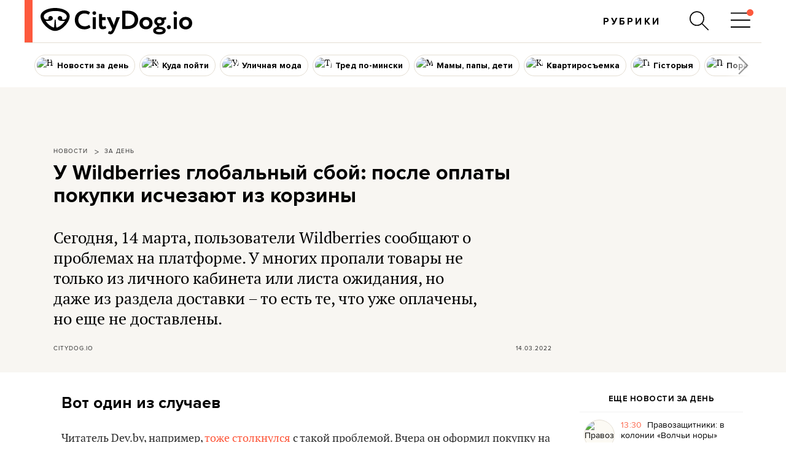

--- FILE ---
content_type: text/html; charset=utf-8
request_url: https://citydog.io/post/zaden-wildberries-sboj/
body_size: 41951
content:
<!DOCTYPE HTML><html
lang="ru"><head><meta
charset="UTF-8"><title>У Wildberries глобальный сбой: после оплаты покупки исчезают из корзины - CityDog.io</title><meta
name="keywords" content="" ><meta
name="description" content="" ><meta
property="og:image" content="https://stat2.city-dog.by/content/_posts/soc_pic_tmp/28350.jpg?1647254400" ><meta
property="og:title" content="У Wildberries глобальный сбой: после оплаты покупки исчезают из корзины" ><meta
property="og:description" content="" ><meta
property="og:url" content="https://citydog.io/post/zaden-wildberries-sboj/"><meta
property="og:type" content="article"><meta
property="og:image:width" content="1200" /><meta
property="og:image:height" content="630" /><meta
property="og:image:type" content="image/jpeg" /><meta
property="fb:app_id" content="374494082616548" /><meta
name="twitter:card" content="summary_large_image"><meta
name="twitter:creator" content="@citydog_by"><meta
name="twitter:site" content="@citydog_by"><meta
name="twitter:description" content=""><meta
name="twitter:title" content="У Wildberries глобальный сбой: после оплаты покупки исчезают из корзины"><meta
name="twitter:image" content="https://stat2.city-dog.by/content/_posts/soc_pic_tmp/28350.jpg?1647254400"><link
rel="canonical" href="https://citydog.io/post/zaden-wildberries-sboj/" /><link
rel="amphtml" href="https://citydog.io/post/zaden-wildberries-sboj/amp/" /><meta
content="width=device-width, initial-scale=1" name="viewport"><meta
name="HandheldFriendly" content="true"><meta
name="MobileOptimized" content="320"><meta
itemprop="identifier" content="28350"><link
rel="preconnect" href="https://stat2.city-dog.by"><link
rel="preconnect" href="https://cdnjs.cloudflare.com"><link
rel="icon" type="image/png" sizes="32x32" href="https://stat2.city-dog.by/favicon-32.png"><link
rel="icon" type="image/png" sizes="16x16" href="https://stat2.city-dog.by/favicon-16.png"><link
rel="shortcut icon" type="image/png" sizes="136x136" href="https://stat2.city-dog.by/favicon-136x136.png"><link
type="image/x-icon" rel="shortcut icon" href="https://stat2.city-dog.by/favicon.ico"><link
rel="apple-touch-icon" sizes="128x128" href="https://stat2.city-dog.by/apple-touch-icon-152x152.png"><link
rel="icon" sizes="192x192" href="https://stat2.city-dog.by/apple-touch-icon-152x152.png">
 <script>(function(w,d,s,l,i){w[l]=w[l]||[];w[l].push({'gtm.start':
new Date().getTime(),event:'gtm.js'});var f=d.getElementsByTagName(s)[0],
j=d.createElement(s),dl=l!='dataLayer'?'&l='+l:'';j.async=true;j.src=
'https://www.googletagmanager.com/gtm.js?id='+i+dl;f.parentNode.insertBefore(j,f);
})(window,document,'script','dataLayer','GTM-P8L4JJG');</script>  <script>if( location.hostname.indexOf('cloudfront.net') !== -1) {
    window.dataLayer = window.dataLayer || []; function gtag(){dataLayer.push(arguments);} gtag('js', new Date()); gtag('config', 'AW-11033433247');
  }</script> <link
href="/css/v3.3/common_v3.3.css?r=194" rel="stylesheet" type="text/css"><link
href="/css/v3.3/common_minsk_v3.3.css?r=194" rel="stylesheet" type="text/css"><link
href="/css/v3.3/new-posts_v3.3.css?r=194" rel="stylesheet" type="text/css"><link
href="/css/v3.3/post_content_v3.3.css?r=194" rel="stylesheet" type="text/css"><link
href="/css/v3.3/post_content_minsk_v3.3.css?r=194" rel="stylesheet" type="text/css"> <script type="text/javascript" src="/js/jquery-3.6.0.min.js?r=194"></script> <script>CD_settings = {
    datepicker_region:"ru",
    gmap_center_lat:53.90,
    gmap_center_long:27.56,
    map_on_demand:false,
    gmap_key:"AIzaSyBePaY16d7ANbfsz_D3zR7qsJmMi9dISB8",
    ymap_close_button:false,
    ymap_key:"8959fba3-f5f0-4913-887a-0f1268e495a0",
    map_type:"yandex",
    disable_soc_stat:true,
    api_site:"https://api.city-dog.by/",
    site_url:"https://citydog.io/"
    }</script> <script type="text/javascript" src="/js/actions_2024.js?r=194"></script> <script>window.dataLayer = window.dataLayer || [];window.dataLayer.push([{"event":"pageVew"},{"page":{"page_id":28350,"page_language":"ru","page_type":"article"}},[{"content":{"content_category":"\u041d\u043e\u0432\u043e\u0441\u0442\u0438 | \u0417\u0430 \u0434\u0435\u043d\u044c","content_author":null,"content_published":"14.03.2022 13:40:00"}}]]);cd_dataLayer_page_data = {"page":{"page_id":28350,"page_language":"ru","page_type":"article"}};cd_dataLayer_content_data = [{"content":{"content_category":"\u041d\u043e\u0432\u043e\u0441\u0442\u0438 | \u0417\u0430 \u0434\u0435\u043d\u044c","content_author":null,"content_published":"14.03.2022 13:40:00"}}];</script>  <script>!function(f,b,e,v,n,t,s)
  {if(f.fbq)return;n=f.fbq=function(){n.callMethod?
  n.callMethod.apply(n,arguments):n.queue.push(arguments)};
  if(!f._fbq)f._fbq=n;n.push=n;n.loaded=!0;n.version='2.0';
  n.queue=[];t=b.createElement(e);t.async=!0;
  t.src=v;s=b.getElementsByTagName(e)[0];
  s.parentNode.insertBefore(t,s)}(window, document,'script',
  'https://connect.facebook.net/en_US/fbevents.js');
  fbq('init', '1304792193390900');
  fbq('track', 'PageView');</script> <noscript>
<img
height="1" width="1" style="display:none"
src="https://www.facebook.com/tr?id=1304792193390900&ev=PageView&noscript=1"/>
</noscript><meta
name="facebook-domain-verification" content="s0t36pz9znw8qidahfdcblmabkam1u" /><script async src="https://securepubads.g.doubleclick.net/tag/js/gpt.js"></script><script>window.googletag = window.googletag || {cmd: []};</script> <script>if (location.hostname.indexOf("cloudfront.net") !== -1) gtag("event", "conversion", {"send_to": "AW-11033433247/2JP5CMzpj9cYEJ-pk40p"});</script><script type="application/ld+json">{"@context":"https:\/\/schema.org","@type":"Organization","name":"CityDog.io","legalName":"CityDog Media","url":"https:\/\/citydog.io\/","sameAs":["https:\/\/www.facebook.com\/CityDog.io","https:\/\/www.instagram.com\/citydog_by\/","https:\/\/telegram.me\/citydogby","https:\/\/www.tiktok.com\/@citydog_by","https:\/\/twitter.com\/citydog_by","https:\/\/www.youtube.com\/channel\/UCVfmbfB38slkRXY9dojDDDQ","https:\/\/vk.com\/citydog","https:\/\/citydog.io\/rss\/"],"foundingDate":2012,"logo":{"@type":"ImageObject","url":"https:\/\/stat2.city-dog.by\/images2022\/citydog_logo_2022.svg","width":239,"height":42},"contactPoint":{"@type":"ContactPoint","email":"editor@citydog.io","contactType":"headquarters","areaServed":"BY","availableLanguage":["ru-BY","be-BY"]}}</script><script type="application/ld+json">{"@context":"https:\/\/schema.org","@type":"NewsMediaOrganization","name":"CityDog.io","legalName":"CityDog Media","url":"https:\/\/citydog.io\/","sameAs":["https:\/\/www.facebook.com\/CityDog.io","https:\/\/www.instagram.com\/citydog_by\/","https:\/\/telegram.me\/citydogby","https:\/\/www.tiktok.com\/@citydog_by","https:\/\/twitter.com\/citydog_by","https:\/\/www.youtube.com\/channel\/UCVfmbfB38slkRXY9dojDDDQ","https:\/\/vk.com\/citydog","https:\/\/citydog.io\/rss\/"],"foundingDate":2012,"logo":{"@type":"ImageObject","url":"https:\/\/stat2.city-dog.by\/images2022\/citydog_logo_2022.svg","width":239,"height":42},"contactPoint":{"@type":"ContactPoint","email":"editor@citydog.io","contactType":"headquarters","areaServed":"BY","availableLanguage":["ru-BY","be-BY"]}}</script><script type="application/ld+json">{
  "@context": "http://schema.org",
  "@type": "WebSite",
  "name": "CityDog.io",
  "url": "https://citydog.io/",
  "potentialAction": {
    "@type": "SearchAction",
    "target": "https://citydog.io/search/?q={search_term_string}",
    "query-input": "required name=search_term_string"
  }
}</script> <script async src="https://pagead2.googlesyndication.com/pagead/js/adsbygoogle.js?client=ca-pub-7896939616308205" crossorigin="anonymous" data-overlays="top"></script> <script>if (window.location.href.indexOf("citydog.io") === -1) {
     document.addEventListener("DOMContentLoaded", function() {
          document.body.classList.add("no-google-banners");
     });
}</script> <style>.no-google-banners .ad-container{display:none !important}.no-google-banners
.adsbygoogle{display:none !important}.ad-container{overflow:hidden;max-width:100%;width:100%;margin:20px
auto 50px;margin:0
auto 50px;padding:15px;background-color:#f8f8f8;text-align:center}@media (max-width: 499px){.ad-container{padding:15px
0 0;margin:2px
auto 35px}}.ad-container:before{_content:"ПРОДОЛЖЕНИЕ ПОСЛЕ РЕКЛАМЫ";content:"Кликните по баннеру, помогите нам заработать. И читайте продолжение ниже.";font:11px sans-serif;display:block;color:#999;text-align:center;margin-bottom:10px;padding:0
5px}._wrapper ins.adsbygoogle[data-ad-status="unfilled"]{display:none !important}._ad-container ins.adsbygoogle:empty,
._ad-container iframe[id^="google_ads_iframe"]:not([width]):not([height]){display:none !important}_ins.adsbygoogle[data-ad-status="unfilled"]{display:none !important}ins.adsbygoogle[data-anchor-status="dismissed"]{_display:none !important;opacity:0.5 !important}</style> <script type="text/javascript">var id_post = "28350";
            CD_settings.current_post_id = "28350";</script> <link
rel="preload" as="image" href="https://stat2.city-dog.by/content/_posts/622f1b301b412.png"> <script type="application/ld+json">{"@context":"http:\/\/schema.org","@type":"NewsArticle","url":"https:\/\/citydog.io\/post\/zaden-wildberries-sboj\/","mainEntityOfPage":{"@type":"WebPage","@id":"https:\/\/citydog.io\/post\/zaden-wildberries-sboj\/"},"headline":"\u0423 Wildberries \u0433\u043b\u043e\u0431\u0430\u043b\u044c\u043d\u044b\u0439 \u0441\u0431\u043e\u0439: \u043f\u043e\u0441\u043b\u0435 \u043e\u043f\u043b\u0430\u0442\u044b \u043f\u043e\u043a\u0443\u043f\u043a\u0438 \u0438\u0441\u0447\u0435\u0437\u0430\u044e\u0442 \u0438\u0437 \u043a\u043e\u0440\u0437\u0438\u043d\u044b","name":"\u0423 Wildberries \u0433\u043b\u043e\u0431\u0430\u043b\u044c\u043d\u044b\u0439 \u0441\u0431\u043e\u0439: \u043f\u043e\u0441\u043b\u0435 \u043e\u043f\u043b\u0430\u0442\u044b \u043f\u043e\u043a\u0443\u043f\u043a\u0438 \u0438\u0441\u0447\u0435\u0437\u0430\u044e\u0442 \u0438\u0437 \u043a\u043e\u0440\u0437\u0438\u043d\u044b","image":"https:\/\/stat2.city-dog.by\/content\/_posts\/622f1b301b412.png","datePublished":"2022-03-14T13:40:00+03:00","dateModified":"2022-03-14T13:40:00+03:00","publisher":{"@type":"Organization","name":"CityDog Media","logo":{"@type":"ImageObject","url":"https:\/\/citydog.io\/images\/1024x1024.png"}},"description":"\u0421\u0435\u0433\u043e\u0434\u043d\u044f, 14 \u043c\u0430\u0440\u0442\u0430, \u043f\u043e\u043b\u044c\u0437\u043e\u0432\u0430\u0442\u0435\u043b\u0438 Wildberries \u0441\u043e\u043e\u0431\u0449\u0430\u044e\u0442 \u043e \u043f\u0440\u043e\u0431\u043b\u0435\u043c\u0430\u0445 \u043d\u0430 \u043f\u043b\u0430\u0442\u0444\u043e\u0440\u043c\u0435. \u0423 \u043c\u043d\u043e\u0433\u0438\u0445 \u043f\u0440\u043e\u043f\u0430\u043b\u0438 \u0442\u043e\u0432\u0430\u0440\u044b \u043d\u0435 \u0442\u043e\u043b\u044c\u043a\u043e \u0438\u0437 \u043b\u0438\u0447\u043d\u043e\u0433\u043e \u043a\u0430\u0431\u0438\u043d\u0435\u0442\u0430 \u0438\u043b\u0438 \u043b\u0438\u0441\u0442\u0430 \u043e\u0436\u0438\u0434\u0430\u043d\u0438\u044f, \u043d\u043e \u0434\u0430\u0436\u0435 \u0438\u0437 \u0440\u0430\u0437\u0434\u0435\u043b\u0430 \u0434\u043e\u0441\u0442\u0430\u0432\u043a\u0438 &ndash; \u0442\u043e \u0435\u0441\u0442\u044c \u0442\u0435, \u0447\u0442\u043e \u0443\u0436\u0435 \u043e\u043f\u043b\u0430\u0447\u0435\u043d\u044b, \u043d\u043e \u0435\u0449\u0435 \u043d\u0435 \u0434\u043e\u0441\u0442\u0430\u0432\u043b\u0435\u043d\u044b. ","articleBody":"\u0421\u0435\u0433\u043e\u0434\u043d\u044f, 14 \u043c\u0430\u0440\u0442\u0430, \u043f\u043e\u043b\u044c\u0437\u043e\u0432\u0430\u0442\u0435\u043b\u0438 Wildberries \u0441\u043e\u043e\u0431\u0449\u0430\u044e\u0442 \u043e \u043f\u0440\u043e\u0431\u043b\u0435\u043c\u0430\u0445 \u043d\u0430 \u043f\u043b\u0430\u0442\u0444\u043e\u0440\u043c\u0435. \u0423 \u043c\u043d\u043e\u0433\u0438\u0445 \u043f\u0440\u043e\u043f\u0430\u043b\u0438 \u0442\u043e\u0432\u0430\u0440\u044b \u043d\u0435 \u0442\u043e\u043b\u044c\u043a\u043e \u0438\u0437 \u043b\u0438\u0447\u043d\u043e\u0433\u043e \u043a\u0430\u0431\u0438\u043d\u0435\u0442\u0430 \u0438\u043b\u0438 \u043b\u0438\u0441\u0442\u0430 \u043e\u0436\u0438\u0434\u0430\u043d\u0438\u044f, \u043d\u043e \u0434\u0430\u0436\u0435 \u0438\u0437 \u0440\u0430\u0437\u0434\u0435\u043b\u0430 \u0434\u043e\u0441\u0442\u0430\u0432\u043a\u0438 \u2013 \u0442\u043e \u0435\u0441\u0442\u044c \u0442\u0435, \u0447\u0442\u043e \u0443\u0436\u0435 \u043e\u043f\u043b\u0430\u0447\u0435\u043d\u044b, \u043d\u043e \u0435\u0449\u0435 \u043d\u0435 \u0434\u043e\u0441\u0442\u0430\u0432\u043b\u0435\u043d\u044b. \u0412\u043e\u0442 \u043e\u0434\u0438\u043d \u0438\u0437 \u0441\u043b\u0443\u0447\u0430\u0435\u0432 \u0427\u0438\u0442\u0430\u0442\u0435\u043b\u044c Dev.by, \u043d\u0430\u043f\u0440\u0438\u043c\u0435\u0440, \u0442\u043e\u0436\u0435 \u0441\u0442\u043e\u043b\u043a\u043d\u0443\u043b\u0441\u044f \u0441 \u0442\u0430\u043a\u043e\u0439 \u043f\u0440\u043e\u0431\u043b\u0435\u043c\u043e\u0439. \u0412\u0447\u0435\u0440\u0430 \u043e\u043d \u043e\u0444\u043e\u0440\u043c\u0438\u043b \u043f\u043e\u043a\u0443\u043f\u043a\u0443 \u043d\u0430 \u0441\u0443\u043c\u043c\u0443 157 \u0440\u0443\u0431., \u043e\u043f\u043b\u0430\u0447\u0435\u043d\u043d\u044b\u0435 \u0442\u043e\u0432\u0430\u0440\u044b, \u043a\u0430\u043a \u043e\u0431\u044b\u0447\u043d\u043e, \u043f\u0435\u0440\u0435\u0448\u043b\u0438 \u0432 \u0440\u0430\u0437\u0434\u0435\u043b \u00ab\u0414\u043e\u0441\u0442\u0430\u0432\u043a\u0430\u00bb \u2013 \u0430 \u0441\u0435\u0433\u043e\u0434\u043d\u044f \u0442\u0430\u043c \u043f\u0443\u0441\u0442\u043e, \u0442\u0430\u043a \u0436\u0435, \u043a\u0430\u043a \u0438 \u0432 \u043f\u0440\u043e\u0444\u0438\u043b\u0435 \u0447\u0438\u0442\u0430\u0442\u0435\u043b\u044f, \u2013 \u043d\u0438 \u043e\u0434\u043d\u043e\u0439 \u043e\u043f\u0435\u0440\u0430\u0446\u0438\u0438. \u2013 \u0412\u0447\u0435\u0440\u0430 \u0443\u0442\u0440\u043e\u043c \u043a\u0443\u043f\u0438\u043b \u043d\u0430 Wildberries \u0443\u0442\u044e\u0433 \u0438 \u043d\u0435\u0441\u043a\u043e\u043b\u044c\u043a\u043e \u0434\u0435\u043a\u043e\u0440\u0430\u0442\u0438\u0432\u043d\u044b\u0445 \u043d\u0430\u0432\u043e\u043b\u043e\u0447\u0435\u043a, \u0437\u0430 \u0432\u0441\u0435 \u0432\u043c\u0435\u0441\u0442\u0435 \u0437\u0430\u043f\u043b\u0430\u0442\u0438\u043b 157,66 \u0440\u0443\u0431. \u0421\u0435\u0433\u043e\u0434\u043d\u044f \u0437\u0430\u0445\u043e\u0436\u0443 \u2013 \u0430 \u0442\u0430\u043c \u043a\u043e\u043c\u043c\u0435\u043d\u0442\u0430\u0440\u0438\u0439: \u00ab\u0423 \u0432\u0430\u0441 \u043d\u0435\u0442 \u043d\u0438\u043a\u0430\u043a\u0438\u0445 \u0434\u043e\u0441\u0442\u0430\u0432\u043e\u043a\u00bb. \u041f\u0440\u0435\u0434\u044b\u0434\u0443\u0449\u0438\u0445 \u043e\u043f\u0435\u0440\u0430\u0446\u0438\u0439 \u0442\u043e\u0436\u0435 \u043d\u0435\u0442, \u043f\u0438\u0448\u0443\u0442, \u0447\u0442\u043e \u044f \u0438\u0445 \u00ab\u043d\u0435 \u0441\u043e\u0432\u0435\u0440\u0448\u0430\u043b\u00bb, \u0441\u0443\u043c\u043c\u0430 \u0432\u044b\u043a\u0443\u043f\u0430 \u2013 0, \u0445\u043e\u0442\u044f \u0442\u043e\u043b\u044c\u043a\u043e \u0432 \u043c\u0430\u0440\u0442\u0435 \u044f \u0434\u0435\u043b\u0430\u043b 2 \u043f\u043e\u043a\u0443\u043f\u043a\u0438 \u0438 \u043a\u0430\u043a \u043c\u0438\u043d\u0438\u043c\u0443\u043c \u043e\u0434\u043d\u0443 \u0432 \u0444\u0435\u0432\u0440\u0430\u043b\u0435 (\u0430 \u043d\u0430 \u0441\u0430\u043c\u043e\u043c \u0434\u0435\u043b\u0435 \u0437\u0430\u043a\u0430\u0437\u044b\u0432\u0430\u044e \u0442\u043e\u0432\u0430\u0440\u044b \u0447\u0435\u0440\u0435\u0437 Wildberries \u0443\u0436\u0435 \u043b\u0435\u0442 8). \u0427\u0438\u0442\u0430\u0442\u0435\u043b\u044c \u0433\u043e\u0432\u043e\u0440\u0438\u0442, \u0447\u0442\u043e \u0445\u043e\u0442\u0435\u043b \u0441\u0432\u044f\u0437\u0430\u0442\u044c\u0441\u044f \u0441 \u043a\u043e\u043c\u043f\u0430\u043d\u0438\u0435\u0439, \u043d\u043e \u0441\u0444\u043e\u0440\u043c\u0438\u0440\u043e\u0432\u0430\u0442\u044c \u043e\u0431\u0440\u0430\u0449\u0435\u043d\u0438\u0435 \u043d\u0430 \u0441\u0430\u0439\u0442\u0435 \u043d\u0435 \u043f\u043e\u043b\u0443\u0447\u0438\u043b\u043e\u0441\u044c, \u0442\u0430\u043a \u043a\u0430\u043a \u043e\u043a\u043d\u0430 \u00ab\u0422\u0435\u043c\u0430\u00bb \u0438 \u00ab\u0420\u0430\u0437\u0434\u0435\u043b\u00bb \u043d\u0435\u0430\u043a\u0442\u0438\u0432\u043d\u044b, \u0430 \u0431\u0435\u0437 \u043d\u0438\u0445 \u0441\u043e\u043e\u0431\u0449\u0435\u043d\u0438\u0435 \u043d\u0435 \u043e\u0442\u043f\u0440\u0430\u0432\u043b\u044f\u0435\u0442\u0441\u044f. \u041d\u043e\u043c\u0435\u0440\u043e\u0432, \u0447\u0442\u043e\u0431\u044b \u043f\u043e\u0437\u0432\u043e\u043d\u0438\u0442\u044c, \u043d\u0430 \u0441\u0430\u0439\u0442\u0435 \u043d\u0435\u0442. \u042d\u0442\u043e \u0443 \u0432\u0441\u0435\u0445 \u0442\u0430\u043a? \u0420\u0435\u0434\u0430\u043a\u0442\u043e\u0440\u043a\u0430 CityDog.by \u043f\u043e\u043a\u0430\u0437\u0430\u043b\u0430 \u0441\u0432\u043e\u0439 \u043f\u0440\u043e\u0444\u0438\u043b\u044c \u043d\u0430 Wildberries. \u0413\u043e\u0432\u043e\u0440\u0438\u0442, \u0438\u0441\u0442\u043e\u0440\u0438\u044f \u043f\u043e\u043a\u0443\u043f\u043e\u043a \u0438 \u043b\u0438\u0441\u0442 \u043e\u0436\u0438\u0434\u0430\u043d\u0438\u044f \u0441\u0435\u0439\u0447\u0430\u0441 \u043f\u0443\u0441\u0442\u044b \u2013 \u0445\u043e\u0442\u044f \u0434\u043e\u0431\u0430\u0432\u043b\u0435\u043d\u043d\u044b\u0435 \u0442\u043e\u0432\u0430\u0440\u044b \u0431\u044b\u043b\u0438 \u0438 \u0442\u0430\u043c, \u0438 \u0442\u0430\u043c. \u0410 \u0447\u0442\u043e \u0433\u043e\u0432\u043e\u0440\u044f\u0442 \u0432 \u043a\u043e\u043c\u043f\u0430\u043d\u0438\u0438? \u041f\u043e \u0434\u0430\u043d\u043d\u044b\u043c Downdetector, \u0443 Wildberries \u043f\u0440\u043e\u0438\u0437\u043e\u0448\u0435\u043b \u0433\u043b\u043e\u0431\u0430\u043b\u044c\u043d\u044b\u0439 \u0441\u0431\u043e\u0439. \u041a\u043e\u043b\u0438\u0447\u0435\u0441\u0442\u0432\u043e \u0441\u043e\u043e\u0431\u0449\u0435\u043d\u0438\u0439 \u043e\u0431 \u043e\u0448\u0438\u0431\u043a\u0430\u0445 \u0437\u0430 \u043f\u043e\u0441\u043b\u0435\u0434\u043d\u0438\u0435 24 \u0447\u0430\u0441\u0430 \u043f\u0440\u0435\u0432\u044b\u0441\u0438\u043b\u043e 12 000. \u041a\u043e\u043c\u043f\u0430\u043d\u0438\u044f \u0434\u0430\u043b\u0430 \u043e\u0442\u0432\u0435\u0442 vc.ru, \u0447\u0442\u043e \u00ab\u0438\u0437-\u0437\u0430 \u0442\u0435\u0445\u043d\u0438\u0447\u0435\u0441\u043a\u0438\u0445 \u043e\u0448\u0438\u0431\u043e\u043a\u00bb \u043d\u0435\u0434\u043e\u0441\u0442\u0443\u043f\u043d\u044b \u043d\u0435\u043a\u043e\u0442\u043e\u0440\u044b\u0435 \u0441\u0435\u0440\u0432\u0438\u0441\u044b \u0438 \u043a\u043e\u043c\u043f\u0430\u043d\u0438\u044f \u0440\u0430\u0431\u043e\u0442\u0430\u0435\u0442 \u043d\u0430\u0434 \u0438\u0445 \u0443\u0441\u0442\u0440\u0430\u043d\u0435\u043d\u0438\u0435\u043c. \u041f\u0440\u0438 \u044d\u0442\u043e\u043c \u0437\u0430\u043a\u0430\u0437\u044b \u0432 \u043f\u0443\u043d\u043a\u0442\u0430\u0445 \u0432\u044b\u0434\u0430\u0447\u0438 \u0438 \u0447\u0435\u0440\u0435\u0437 \u043a\u0443\u0440\u044c\u0435\u0440\u043e\u0432 \u0432\u044b\u0434\u0430\u044e\u0442\u0441\u044f \u0432 \u0441\u0442\u0430\u043d\u0434\u0430\u0440\u0442\u043d\u043e\u043c \u0440\u0435\u0436\u0438\u043c\u0435. ","wordCount":262,"commentCount":0,"author":{"@type":"Organization","name":"CityDog.io"},"contentLocation":[],"inLanguage":"ru"}</script> </head><body
class="postPage     fullWidthPost  citydog_by blogPage  ">
<noscript><iframe
src="https://www.googletagmanager.com/ns.html?id=GTM-P8L4JJG"
height="0" width="0" style="display:none;visibility:hidden"></iframe></noscript><div
class="mainWrapper" style=""><div
class="brandingBackground" style=""></div><style></style><div
id="searchPanel" class="menuPanel"><div
class="menuPanel-inner"><div
class="container"><div
class="menuButton close"><svg
class="menu-icon"><use
xlink:href="#icon-menu-close"></use></svg></div><form
method="GET" action="/search">
<input
id="searchInput" name="q" type="text" value="Поиск" data-text="Поиск"
class="search placeholder" placeholder="Поиск">
<input
type="submit" value="Поиск" style="display: none;"></form></div></div></div><div
class="headerWrapper"><div
class="header clearfix"><div
class="header-inner">
<a
class="logo" href="/" ><div
class="logo__bar"></div>
<svg
class="img" width="239" height="42" viewBox="0 0 239 42" fill="#000" fill-rule="evenodd"><path
d="M223.574 24.088c0-3.282 2.271-5.358 5.142-5.358 2.938 0 5.142 2.21 5.142 5.358 0 3.282-2.204 5.425-5.142 5.425s-5.142-2.277-5.142-5.425zm-5.142 0c0 5.693 4.007 9.912 10.284 9.912S239 29.781 239 24.088s-4.007-9.912-10.284-9.912-10.284 4.219-10.284 9.912zm-9.081-16.275c0 1.942 1.402 3.014 3.005 3.014 1.402 0 2.738-1.072 2.738-3.014 0-1.741-1.403-2.813-2.738-2.813-1.603 0-3.005 1.072-3.005 2.813zm.534 25.718h4.808V14.577h-4.808v18.954zM199 30.383c0 1.741 1.269 3.349 3.339 3.349 1.803 0 3.072-1.607 3.072-3.349 0-1.474-1.269-3.081-3.072-3.081-2.07 0-3.339 1.607-3.339 3.081zM76.691 26.76c-2.014 1.517-4.498 2.309-6.982 2.309-6.042 0-10.204-4.156-10.204-10.16 0-6.267 4.162-10.16 9.6-10.16 2.954 0 4.901.792 6.646 1.979l2.35-3.76C76.154 5.253 72.932 4 69.105 4 59.371 4 54 10.597 54 18.976c0 9.038 6.176 14.976 15.239 14.976 3.827 0 7.586-1.319 9.466-3.299l-2.014-3.892zm5.639 6.597h4.834v-18.67H82.33v18.67zm-.537-25.333c0 1.913 1.41 2.969 3.021 2.969 1.41 0 2.752-1.056 2.752-2.969 0-1.715-1.41-2.771-2.752-2.771-1.611 0-3.021 1.056-3.021 2.771zm10.271 18.274c0 4.75 1.611 7.521 5.908 7.521 2.417 0 4.498-.924 5.639-1.847l-1.477-3.694c-.671.528-1.611 1.056-2.886 1.056-1.611 0-2.283-1.319-2.283-3.365v-6.795h5.706v-4.486h-5.706V9.542h-4.834v16.757h-.067zm36.521 7.059h.604l7.787.066c11.279 0 16.918-6.729 16.918-14.844 0-7.653-4.767-14.316-16.582-14.316-2.148 0-6.378.132-8.123.132h-.537v28.962h-.067zm8.593-24.344c7.049 0 11.144 3.76 11.144 9.566 0 6.135-4.163 10.094-11.279 10.094-.738 0-1.879 0-3.356-.066V9.146c1.275-.066 2.282-.132 3.491-.132zm18.663 15.042c0 5.608 4.028 9.764 10.338 9.764s10.338-4.156 10.338-9.764-4.027-9.764-10.338-9.764c-6.243 0-10.338 4.156-10.338 9.764zm5.236 0c0-3.233 2.282-5.278 5.169-5.278 2.954 0 5.169 2.177 5.169 5.278 0 3.233-2.215 5.344-5.169 5.344-3.021 0-5.169-2.243-5.169-5.344zm-35.983-9.302h-5.505l-3.424 10.16c-.336.924-.537 1.847-.671 2.705-.269-.924-.537-1.781-.94-2.705l-4.431-10.16h-5.84l8.794 18.67-.403.99c-.805 1.979-1.678 2.903-2.887 2.903-.738 0-1.476-.396-2.014-.66l-1.544 3.629c1.075.792 2.35 1.451 4.095 1.451 2.753 0 4.566-1.583 7.318-8.312l7.452-18.67zm52.363 21.177c0 4.288 4.364 6.069 9.869 6.069s9.868-1.913 9.868-6.069-4.363-6.069-9.868-6.069h-.202c-.201-.264-.268-.594-.268-.924 0-.198 0-.462.067-.726h.336c4.9 0 8.056-3.167 8.056-6.861 0-.858-.202-1.649-.47-2.375L198 18.25l-.201-3.826-5.707 1.253c-1.275-.858-2.954-1.319-4.833-1.319-5.035 0-8.123 3.299-8.123 6.993 0 2.705 1.611 5.146 4.498 6.267-.269.396-.403.858-.403 1.32 0 .396.134.924.335 1.253-3.625.726-6.109 2.573-6.109 5.74zm4.498 0c0-1.385 1.88-2.309 5.371-2.309s5.303.924 5.303 2.309c0 1.517-2.014 2.309-5.303 2.309s-5.371-.858-5.371-2.309zm1.746-14.646c0-1.715 1.342-3.167 3.558-3.167 2.282 0 3.558 1.386 3.558 3.167 0 1.847-1.477 3.035-3.558 3.035-2.216 0-3.558-1.319-3.558-3.035zM21.446 29.802l.759-10.762a.82.82 0 0 1 .828-.69c.345 0 .759.207.828.69l.759 10.762c.069 1.104 1.034 1.311 1.862 1.104 1.793-.69 3.655-1.794 5.448-3.173 2.551-2.001 4.896-4.622 6.62-7.244h-5.724c-1.862 0-3.862-.552-4.965-2.001-.483-.621-.759-1.38-.759-2.208 0-1.932 1.586-3.518 3.517-3.518s3.517 1.587 3.517 3.518c0 .276 0 .552-.069.759 0 .069 0 .138-.069.207-.138.828.483 1.242 1.241 1.242h1.172.483c1.103-.069 3.793-.621 4.344-4.346 0-.138 0-.207.069-.345v-.483c0-1.932-1.034-3.104-2.413-4.208C35.239 6.209 29.24 4.76 23.24 4.76c-6.068 0-11.999 1.449-15.654 4.346-1.379 1.104-2.414 2.346-2.414 4.208v.483c0 .138.069.207.069.345.552 3.656 3.172 4.208 4.275 4.277h.552 1.172c.758 0 1.379-.483 1.241-1.242 0-.069-.069-.138-.069-.207-.069-.276-.069-.483-.069-.759 0-1.932 1.586-3.518 3.517-3.518s3.517 1.587 3.517 3.518a3.56 3.56 0 0 1-.759 2.207c-1.103 1.449-3.103 2.001-4.965 2.001H7.93c1.724 2.69 4 5.243 6.62 7.244 1.793 1.38 3.655 2.484 5.448 3.173.483.345 1.379.069 1.448-1.035zm13.447 1.794c-3.724 2.966-7.93 4.898-11.861 4.898s-8.137-1.932-11.861-4.898c-3.034-2.415-5.793-5.45-7.792-8.554C1.31 19.73 0 16.281 0 13.245 0 9.727 1.655 7.45 4.275 5.381 8.827 1.794 15.93 0 22.963 0S37.1 1.794 41.651 5.381c2.621 2.07 4.275 4.346 4.275 7.864 0 3.035-1.31 6.485-3.379 9.796-1.862 3.104-4.62 6.14-7.654 8.554z"/></svg>
</a><div
class="menuBlock"><div
class="headerMenu clearfix"><ul><li
class="menuItem "><a
class=" plausible-event-name=Menu+Click+header" href="/rubrics/" ><div
class="inner"><div
class="menu-image"></div><div
class="text">Рубрики</div></div></a></li></ul></div></div><div
class="searchBlock"><div
class="searchHolder">
<a
id="searchButton" href="#" rel="searchPanel" aria-label="Поиск по сайту"><svg
class="menu-icon"><use
xlink:href="#icon-menu-search"></use></svg></a></div></div><div
class="menuButton menuButtonOpen"><div
class="inner">
<svg
class="menu-icon"><use
xlink:href="#icon-menu-open"></use></svg>
<svg
class="menu-icon-attraction"><use
xlink:href="#icon-menu-open-dot"></use></svg></div></div></div></div></div><div
class="headerWrapper"><div
class="topicsMenu slider"><div
class="topicsMenu-inner slider-inner"><ul><li
class="menuItem "><a
class=" zaden plausible-event-name=Menu+Click+hot_topics" href="/allposts/rubric/zaden/" ><div
class="inner"><div
class="menu-image"><img
src="https://stat2.city-dog.by/content/_rubrics/56X56/54636ba15a793.jpg" width="56" height="56" alt="Новости за день"></div><div
class="text">Новости за день</div></div></a></li><li
class="menuItem "><a
class=" togo plausible-event-name=Menu+Click+hot_topics" href="/allposts/rubric/togo/" ><div
class="inner"><div
class="menu-image"><img
class="lazyload" src="[data-uri]" data-src="https://stat2.city-dog.by/content/_rubrics/56X56/52eda3810eaac.jpg" width="56" height="56" alt="Куда пойти"></div><div
class="text">Куда пойти</div></div></a></li><li
class="menuItem "><a
class=" ulichnaja-moda plausible-event-name=Menu+Click+hot_topics" href="/allposts/rubric/ulichnaja-moda/" ><div
class="inner"><div
class="menu-image"><img
class="lazyload" src="[data-uri]" data-src="https://stat2.city-dog.by/content/_rubrics/56X56/55528d30096a6.jpg" width="56" height="56" alt="Уличная мода"></div><div
class="text">Уличная мода</div></div></a></li><li
class="menuItem "><a
class=" tred plausible-event-name=Menu+Click+hot_topics" href="/allposts/rubric/tred/" ><div
class="inner"><div
class="menu-image"><img
class="lazyload" src="[data-uri]" data-src="https://stat2.city-dog.by/content/_rubrics/56X56/5c0e44e1a126e.jpg" width="56" height="56" alt="Тред по-мински"></div><div
class="text">Тред по-мински</div></div></a></li><li
class="menuItem "><a
class=" momdad plausible-event-name=Menu+Click+hot_topics" href="/momdad/" ><div
class="inner"><div
class="menu-image"><img
class="lazyload" src="[data-uri]" data-src="https://stat2.city-dog.by/content/_rubrics/56X56/5b64491b6de85.jpeg" width="56" height="56" alt="Мамы, папы, дети"></div><div
class="text">Мамы, папы, дети</div></div></a></li><li
class="menuItem "><a
class=" kvartirosjemka plausible-event-name=Menu+Click+hot_topics" href="/allposts/rubric/kvartirosjemka/" ><div
class="inner"><div
class="menu-image"><img
class="lazyload" src="[data-uri]" data-src="https://stat2.city-dog.by/content/_rubrics/56X56/6277eba2c8bc7.jpg" width="56" height="56" alt="Квартиросъемка"></div><div
class="text">Квартиросъемка</div></div></a></li><li
class="menuItem "><a
class=" historyja plausible-event-name=Menu+Click+hot_topics" href="/allposts/rubric/historyja/" ><div
class="inner"><div
class="menu-image"><img
class="lazyload" src="[data-uri]" data-src="https://stat2.city-dog.by/content/_rubrics/56X56/62680aed0c2ce.jpg" width="56" height="56" alt="Гісторыя"></div><div
class="text">Гісторыя</div></div></a></li><li
class="menuItem "><a
class=" psychology plausible-event-name=Menu+Click+hot_topics" href="/psychology/" ><div
class="inner"><div
class="menu-image"><img
class="lazyload" src="[data-uri]" data-src="https://stat2.city-dog.by/content/_rubrics/56X56/148t17a3bf35.png" width="56" height="56" alt="Пора к психологу"></div><div
class="text">Пора к психологу</div></div></a></li><li
class="menuItem "><a
class=" zozh plausible-event-name=Menu+Click+hot_topics" href="/zozh/" ><div
class="inner"><div
class="menu-image"><img
class="lazyload" src="[data-uri]" data-src="https://stat2.city-dog.by/content/_rubrics/56X56/63b6b0cb0ba41.jpg" width="56" height="56" alt="ЗОЖ"></div><div
class="text">ЗОЖ</div></div></a></li><li
class="menuItem "><a
class=" questions plausible-event-name=Menu+Click+hot_topics" href="/allposts/rubric/questions/" ><div
class="inner"><div
class="menu-image"><img
class="lazyload" src="[data-uri]" data-src="https://stat2.city-dog.by/content/_rubrics/56X56/5a7d769e944f6.jpg" width="56" height="56" alt="Стесняюсь спросить"></div><div
class="text">Стесняюсь спросить</div></div></a></li><li
class="menuItem "><a
class=" flat plausible-event-name=Menu+Click+hot_topics" href="/allposts/rubric/flat/" ><div
class="inner"><div
class="menu-image"><img
class="lazyload" src="[data-uri]" data-src="https://stat2.city-dog.by/content/_rubrics/56X56/5ee08eecb36a2.jpg" width="56" height="56" alt="Моя квартира за границей"></div><div
class="text">Моя квартира за границей</div></div></a></li><li
class="menuItem "><a
class=" garderob plausible-event-name=Menu+Click+hot_topics" href="/allposts/rubric/garderob/" ><div
class="inner"><div
class="menu-image"><img
class="lazyload" src="[data-uri]" data-src="https://stat2.city-dog.by/content/_rubrics/56X56/579a18d175c01.jpg" width="56" height="56" alt="Гардероб"></div><div
class="text">Гардероб</div></div></a></li><li
class="menuItem "><a
class=" lifehacks plausible-event-name=Menu+Click+hot_topics" href="/allposts/category/lifehacks/" ><div
class="inner"><div
class="menu-image"><svg
xmlns="http://www.w3.org/2000/svg" viewBox="0 0 61 61" stroke-width="0" fill="none"><path
d="M59.403 30.649C59.403 14.247 46.107.951 29.704.951S.006 14.247.006 30.649s13.297 29.699 29.699 29.699 29.699-13.297 29.699-29.699z" fill="#fd593d"/><g
fill-rule="evenodd" fill="#f7f5f2"><use
xlink:href="#B"/><path
d="M21.411 12.191h16.7a3.31 3.31 0 0 1 2.4 1c.6.6 1 1.5 1 2.4v20.2a1.11 1.11 0 0 1-1.1 1.1c-.3 0-.6-.1-.8-.3l-9.9-7.7-10 7.8c-.5.4-1.2.3-1.6-.2-.2-.2-.2-.5-.2-.7v-20.1a3.31 3.31 0 0 1 1-2.4c.7-.7 1.5-1.1 2.5-1.1zm16.7 2.3h-16.7c-.3 0-.6.1-.8.4-.2.2-.4.5-.4.8v17.8l8.8-6.9c.4-.3 1-.3 1.4 0l8.8 6.9v-17.8c0-.3-.1-.6-.4-.8-.1-.3-.4-.4-.7-.4z"/><use
xlink:href="#B" y="5.7"/></g><defs ><path
id="B" d="M41.111 40.691c.5.4.6 1.1.2 1.6s-1.1.6-1.6.2l-10-7.8-10 7.8c-.5.4-1.2.3-1.6-.2s-.3-1.2.2-1.6l10.7-8.3c.4-.3 1-.3 1.4 0l10.7 8.3z"/></defs></svg></div><div
class="text">Полезные подборки</div></div></a></li><li
class="menuItem "><a
class=" tests plausible-event-name=Menu+Click+hot_topics" href="/allposts/category/tests/" ><div
class="inner"><div
class="menu-image"><svg
xmlns="http://www.w3.org/2000/svg" viewBox="0 0 61 61" stroke-width="0" fill="none"><path
d="M59.442 29.904c0-16.403-13.297-29.7-29.7-29.7s-29.7 13.297-29.7 29.7 13.297 29.7 29.7 29.7 29.7-13.297 29.7-29.7z" fill="#fd593d"/><g
fill-rule="evenodd" fill="#f7f5f2"><path
d="M15.409 26.591h12.8c.5 0 1 .1 1.5.3s.9.5 1.2.8.6.8.8 1.2c.2.5.3.9.3 1.5v12.8a3.69 3.69 0 0 1-1.1 2.7 3.69 3.69 0 0 1-2.7 1.1h-12.8a3.69 3.69 0 0 1-2.7-1.1 3.69 3.69 0 0 1-1.1-2.7v-12.8a3.69 3.69 0 0 1 1.1-2.7c.7-.7 1.7-1.1 2.7-1.1zm12.9 2.3h-12.9c-.4 0-.8.2-1.1.5s-.5.7-.5 1.1v12.8c0 .4.2.8.5 1.1s.7.5 1.1.5h12.8c.4 0 .8-.2 1.1-.5s.5-.7.5-1.1v-12.8c0-.2 0-.4-.1-.6s-.2-.4-.3-.5-.3-.3-.5-.3c-.2-.2-.4-.2-.6-.2z"/><path
d="M24.809 19.39l9.1-9.1c.7-.7 1.7-1.1 2.7-1.1s2 .4 2.7 1.1l9.1 9.1c.7.7 1.1 1.7 1.1 2.7s-.4 2-1.1 2.7l-9.1 9.1c-.7.7-1.7 1.1-2.7 1.1s-2-.4-2.7-1.1l-9.1-9.1c-.7-.7-1.1-1.7-1.1-2.7s.4-1.9 1.1-2.7zm10.7-7.5l-9.1 9.1c-.3.3-.5.7-.5 1.1s.2.8.5 1.1l9.1 9.1c.3.3.7.5 1.1.5s.8-.2 1.1-.5l9.1-9.1c.3-.3.5-.7.5-1.1s-.2-.8-.5-1.1l-9.1-9.1c-.3-.3-.7-.5-1.1-.5-.4.1-.8.2-1.1.5z"/></g><path
d="M21.709 38.49a1.8 1.8 0 1 0 0-3.6 1.8 1.8 0 1 0 0 3.6zm4.601 4.601a1.8 1.8 0 1 0 0-3.6 1.8 1.8 0 1 0 0 3.6z" fill="#f7f5f2"/><path
d="M18.51 30.79c.7.7.7 1.9 0 2.6s-1.9.7-2.6 0-.7-1.9 0-2.6 1.8-.7 2.6 0zm11.6-10.499a1.8 1.8 0 1 1 0 3.6 1.8 1.8 0 1 1 0-3.6zm8.3 1.8a1.8 1.8 0 1 1-3.6 0 1.8 1.8 0 1 1 3.6 0zm0 6.5a1.8 1.8 0 1 1-3.6 0 1.8 1.8 0 1 1 3.6 0zm4.699-8.3a1.8 1.8 0 1 1 0 3.6 1.79 1.79 0 0 1-1.8-1.8c-.1-1 .8-1.8 1.8-1.8zm-4.699-4.7a1.8 1.8 0 1 1-3.6 0 1.8 1.8 0 1 1 3.6 0z" fill="#f7f5f2" fill-rule="evenodd"/></svg></div><div
class="text">Тесты, игры</div></div></a></li><li
class="menuItem "><a
class=" guides plausible-event-name=Menu+Click+hot_topics" href="/allposts/category/guides/" ><div
class="inner"><div
class="menu-image"><svg
xmlns="http://www.w3.org/2000/svg" viewBox="0 0 61 61" stroke-width="0" fill="none"><path
d="M59.442 30.406c0-16.403-13.297-29.7-29.7-29.7s-29.7 13.297-29.7 29.7 13.297 29.7 29.7 29.7 29.7-13.297 29.7-29.7z" fill="#fd593d"/><g
fill-rule="evenodd" fill="#f7f5f2"><path
d="M29.71 14.191a16.01 16.01 0 0 1 11.4 4.7c2.9 2.9 4.7 7 4.7 11.4a16.01 16.01 0 0 1-4.7 11.4c-2.9 2.9-7 4.7-11.4 4.7a16.01 16.01 0 0 1-11.4-4.7c-2.9-2.9-4.7-7-4.7-11.4a16.01 16.01 0 0 1 4.7-11.4c2.9-2.9 7-4.7 11.4-4.7zm9.9 6.3c-2.5-2.5-6-4.1-9.8-4.1s-7.3 1.6-9.8 4.1-4.1 6-4.1 9.8 1.6 7.3 4.1 9.8 6 4.1 9.8 4.1 7.3-1.6 9.8-4.1 4.1-6 4.1-9.8-1.6-7.3-4.1-9.8z"/><path
d="M28.611 9.491a1.11 1.11 0 0 1 1.1-1.1 1.11 1.11 0 0 1 1.1 1.1v16.8a1.11 1.11 0 0 1-1.1 1.1 1.11 1.11 0 0 1-1.1-1.1v-16.8zm0 25a1.11 1.11 0 0 1 1.1-1.1 1.11 1.11 0 0 1 1.1 1.1v16.8a1.11 1.11 0 0 1-1.1 1.1 1.11 1.11 0 0 1-1.1-1.1v-16.8zm-12.8 11.4c-.4.4-1.2.4-1.6 0s-.4-1.2 0-1.6l11.8-11.8c.4-.4 1.2-.4 1.6 0s.4 1.2 0 1.6l-11.8 11.8zm17.6-17.6c-.4.4-1.2.4-1.6 0s-.4-1.2 0-1.6l11.8-11.8a1.22 1.22 0 0 1 1.6 0c.4.4.4 1.2 0 1.6l-11.8 11.8zm-24.5 3.2a1.11 1.11 0 0 1-1.1-1.1 1.11 1.11 0 0 1 1.1-1.1h16.8a1.11 1.11 0 0 1 1.1 1.1 1.11 1.11 0 0 1-1.1 1.1h-16.8zm25 0a1.11 1.11 0 0 1-1.1-1.1 1.11 1.11 0 0 1 1.1-1.1h16.8a1.11 1.11 0 0 1 1.1 1.1 1.11 1.11 0 0 1-1.1 1.1h-16.8zm-19.7-15.1c-.4-.4-.4-1.2 0-1.6s1.2-.4 1.6 0l11.8 11.8c.4.4.4 1.2 0 1.6s-1.2.4-1.6 0l-11.8-11.8zm17.6 17.7c-.4-.4-.4-1.2 0-1.6s1.2-.4 1.6 0l11.8 11.8c.4.4.4 1.2 0 1.6a1.22 1.22 0 0 1-1.6 0l-11.8-11.8z"/><path
d="M29.711 25.091c1.4 0 2.8.6 3.7 1.5.9 1 1.5 2.3 1.5 3.7s-.6 2.8-1.5 3.7c-1 .9-2.3 1.5-3.7 1.5s-2.8-.6-3.7-1.5c-.9-1-1.5-2.3-1.5-3.7s.6-2.8 1.5-3.7c1-.9 2.3-1.5 3.7-1.5zm2.1 3.2c-.5-.5-1.3-.9-2.1-.9s-1.6.3-2.1.9c-.5.5-.9 1.3-.9 2.1s.3 1.6.9 2.1c.5.5 1.3.9 2.1.9s1.6-.3 2.1-.9c.5-.5.9-1.3.9-2.1 0-.9-.3-1.6-.9-2.1z"/></g></svg></div><div
class="text">Гайды, разборы</div></div></a></li><li
class="menuItem "><a
class=" podcasts plausible-event-name=Menu+Click+hot_topics" href="/allposts/category/podcasts/" ><div
class="inner"><div
class="menu-image"><svg
xmlns="http://www.w3.org/2000/svg" viewBox="0 0 60 61" stroke-width="0" fill="none"><path
d="M59.409 30.615c0-16.403-13.297-29.7-29.7-29.7S.01 14.213.01 30.615s13.297 29.7 29.7 29.7 29.7-13.297 29.7-29.7z" fill="#fd593d"/><g
fill-rule="evenodd" fill="#f7f5f2"><path
d="M29.71 8.991c2.4 0 4.6 1 6.2 2.6s2.6 3.8 2.6 6.2v12c0 2.4-1 4.6-2.6 6.2s-3.8 2.6-6.2 2.6-4.6-1-6.2-2.6-2.6-3.8-2.6-6.2v-12c0-2.4 1-4.6 2.6-6.2s3.8-2.6 6.2-2.6zm0 2.2a6.42 6.42 0 0 0-4.6 1.9 6.42 6.42 0 0 0-1.9 4.6v12.1a6.42 6.42 0 0 0 1.9 4.6 6.42 6.42 0 0 0 4.6 1.9 6.42 6.42 0 0 0 4.6-1.9 6.42 6.42 0 0 0 1.9-4.6v-12a6.42 6.42 0 0 0-1.9-4.6c-1.1-1.2-2.8-2-4.6-2zm11.3 18.5a1.11 1.11 0 0 1 1.1-1.1 1.11 1.11 0 0 1 1.1 1.1c0 3.7-1.5 7.1-4 9.5-2.4 2.4-5.8 4-9.5 4s-7.1-1.5-9.5-4c-2.4-2.4-4-5.8-4-9.5a1.11 1.11 0 0 1 1.1-1.1 1.11 1.11 0 0 1 1.1 1.1c0 3.1 1.3 5.9 3.3 7.9s4.8 3.3 7.9 3.3 5.9-1.3 7.9-3.3 3.5-4.9 3.5-7.9z"/><path
d="M22.11 29.691a1.11 1.11 0 0 1-1.1-1.1 1.11 1.11 0 0 1 1.1-1.1h5.1a1.11 1.11 0 0 1 1.1 1.1 1.11 1.11 0 0 1-1.1 1.1h-5.1zm10.2 0a1.11 1.11 0 0 1-1.1-1.1 1.11 1.11 0 0 1 1.1-1.1h5.1a1.11 1.11 0 0 1 1.1 1.1 1.11 1.11 0 0 1-1.1 1.1h-5.1zm0-9.5a1.11 1.11 0 0 1-1.1-1.1 1.11 1.11 0 0 1 1.1-1.1h5.1a1.11 1.11 0 0 1 1.1 1.1 1.11 1.11 0 0 1-1.1 1.1h-5.1zm0 4.7a1.11 1.11 0 0 1-1.1-1.1 1.11 1.11 0 0 1 1.1-1.1h5.1a1.11 1.11 0 0 1 1.1 1.1 1.11 1.11 0 0 1-1.1 1.1h-5.1zm-10.2-4.7a1.11 1.11 0 0 1-1.1-1.1 1.11 1.11 0 0 1 1.1-1.1h5.1a1.11 1.11 0 0 1 1.1 1.1 1.11 1.11 0 0 1-1.1 1.1h-5.1zm0 4.7a1.11 1.11 0 0 1-1.1-1.1 1.11 1.11 0 0 1 1.1-1.1h5.1a1.11 1.11 0 0 1 1.1 1.1 1.11 1.11 0 0 1-1.1 1.1h-5.1zm6.5 17.1a1.11 1.11 0 0 1 1.1-1.1 1.11 1.11 0 0 1 1.1 1.1v8h6.5a1.11 1.11 0 0 1 1.1 1.1 1.11 1.11 0 0 1-1.1 1.1h-15.4a1.11 1.11 0 0 1-1.1-1.1 1.11 1.11 0 0 1 1.1-1.1h6.5v-8h.2z"/></g></svg></div><div
class="text">Подкасты</div></div></a></li><li
class="menuItem "><a
class=" minsk plausible-event-name=Menu+Click+hot_topics" href="/allposts/tag/minsk/" ><div
class="inner"><div
class="menu-image"><svg
viewBox="0 0 31 31" fill="none"><circle
cx="15.98" cy="15.514" r="15" fill="#f1ebe0"/><path
d="M15.279 22.556l1.242.458 1.522-4.271h4.187v-1.458h-3.666l1.262-3.542h2.404v-1.458h-1.883l1.362-3.813-1.262-.458-1.522 4.271h-3.686l1.362-3.792-1.262-.479-1.522 4.271H9.73v1.458h3.566l-1.262 3.542H9.73v1.458h1.783l-1.362 3.813 1.262.458 1.522-4.271h3.686l-1.342 3.813zm-.561-8.812h3.686l-1.262 3.542h-3.686l1.262-3.542z" fill="#fd593d"/></svg></div><div
class="text">Минск</div></div></a></li><li
class="menuItem "><a
class=" belarus plausible-event-name=Menu+Click+hot_topics" href="/allposts/tag/belarus/" ><div
class="inner"><div
class="menu-image"><svg
viewBox="0 0 31 31" fill="none"><circle
cx="15.98" cy="15.514" r="15" fill="#f1ebe0"/><path
d="M15.279 22.556l1.242.458 1.522-4.271h4.187v-1.458h-3.666l1.262-3.542h2.404v-1.458h-1.883l1.362-3.813-1.262-.458-1.522 4.271h-3.686l1.362-3.792-1.262-.479-1.522 4.271H9.73v1.458h3.566l-1.262 3.542H9.73v1.458h1.783l-1.362 3.813 1.262.458 1.522-4.271h3.686l-1.342 3.813zm-.561-8.812h3.686l-1.262 3.542h-3.686l1.262-3.542z" fill="#fd593d"/></svg></div><div
class="text">Беларусь</div></div></a></li><li
class="menuItem "><a
class=" poland plausible-event-name=Menu+Click+hot_topics" href="/allposts/tag/poland/" ><div
class="inner"><div
class="menu-image"><svg
viewBox="0 0 31 31" fill="none"><circle
cx="15.98" cy="15.514" r="15" fill="#f1ebe0"/><path
d="M15.279 22.556l1.242.458 1.522-4.271h4.187v-1.458h-3.666l1.262-3.542h2.404v-1.458h-1.883l1.362-3.813-1.262-.458-1.522 4.271h-3.686l1.362-3.792-1.262-.479-1.522 4.271H9.73v1.458h3.566l-1.262 3.542H9.73v1.458h1.783l-1.362 3.813 1.262.458 1.522-4.271h3.686l-1.342 3.813zm-.561-8.812h3.686l-1.262 3.542h-3.686l1.262-3.542z" fill="#fd593d"/></svg></div><div
class="text">Польша</div></div></a></li><li
class="menuItem "><a
class=" lithuania plausible-event-name=Menu+Click+hot_topics" href="/allposts/tag/lithuania/" ><div
class="inner"><div
class="menu-image"><svg
viewBox="0 0 31 31" fill="none"><circle
cx="15.98" cy="15.514" r="15" fill="#f1ebe0"/><path
d="M15.279 22.556l1.242.458 1.522-4.271h4.187v-1.458h-3.666l1.262-3.542h2.404v-1.458h-1.883l1.362-3.813-1.262-.458-1.522 4.271h-3.686l1.362-3.792-1.262-.479-1.522 4.271H9.73v1.458h3.566l-1.262 3.542H9.73v1.458h1.783l-1.362 3.813 1.262.458 1.522-4.271h3.686l-1.342 3.813zm-.561-8.812h3.686l-1.262 3.542h-3.686l1.262-3.542z" fill="#fd593d"/></svg></div><div
class="text">Литва</div></div></a></li><li
class="menuItem "><a
class=" georgia plausible-event-name=Menu+Click+hot_topics" href="/allposts/tag/georgia/" ><div
class="inner"><div
class="menu-image"><svg
viewBox="0 0 31 31" fill="none"><circle
cx="15.98" cy="15.514" r="15" fill="#f1ebe0"/><path
d="M15.279 22.556l1.242.458 1.522-4.271h4.187v-1.458h-3.666l1.262-3.542h2.404v-1.458h-1.883l1.362-3.813-1.262-.458-1.522 4.271h-3.686l1.362-3.792-1.262-.479-1.522 4.271H9.73v1.458h3.566l-1.262 3.542H9.73v1.458h1.783l-1.362 3.813 1.262.458 1.522-4.271h3.686l-1.342 3.813zm-.561-8.812h3.686l-1.262 3.542h-3.686l1.262-3.542z" fill="#fd593d"/></svg></div><div
class="text">Грузия</div></div></a></li></ul></div><div
class="arrow-next"><svg
width="17" height="31" ><use
xlink:href="#slider-arrow-next"></use></svg></div><div
class="arrow-prev"><svg
width="17" height="31" ><use
xlink:href="#slider-arrow-prev"></use></svg></div> <script>$(document).ready(function(){
                    $('.slider .arrow-next').on('click',function(e){
                        var slider = $(this).closest('.slider');
                        scrollSlider(slider, 0.25)
                    });
                    $('.slider .arrow-prev').on('click',function(e){
                        var slider = $(this).closest('.slider');
                        scrollSlider(slider, -0.25)
                    });
                    $('.slider-inner').on('scroll',function(){
                        var slider = $(this).closest('.slider');
                        updatedScrollStatusSlider(slider);
                    });
                    function scrollSlider(slider, k) {
                        var container_inner = $(slider).find('.slider-inner');
                        var w = $(slider).width();
                        if (w < 600) w = 600;
                        var to_scroll = container_inner.scrollLeft() + w * k;
                        container_inner.animate({
                                    'scrollLeft' : to_scroll},{
                                    'done': updatedScrollStatusSlider});
                    }
                    function updatedScrollStatusSlider(slider){
                        var container_inner = $(slider).find('.slider-inner');
                        if (container_inner.scrollLeft()) {
                            $(slider).attr('scrolled','true');
                        } else {
                            $(slider).removeAttr('scrolled');
                        }
                    }
                });</script> </div></div><div
class="mobileMenu"><div
class="menuButton menuButtonClose"><svg
class="menu-icon"><use
xlink:href="#icon-menu-close"></use></svg></div><ul
class="headerShare clearfix"><li><a
class="menu-icon-social" href="https://www.facebook.com/CityDog.io" target="_blank" rel="nofollow noopener" ><svg
class="social-icon"><use
xlink:href="#icon-menu-facebook"></use></svg></a></li><li><a
class="menu-icon-social" href="https://www.instagram.com/citydog_by/" target="_blank" rel="nofollow noopener" ><svg
class="social-icon"><use
xlink:href="#icon-menu-instagram"></use></svg></a></li><li><a
class="menu-icon-social" href="https://telegram.me/citydogby" target="_blank" rel="nofollow noopener" ><svg
class="social-icon"><use
xlink:href="#icon-menu-telegram"></use></svg></a></li><li><a
class="menu-icon-social" href="https://www.tiktok.com/@citydog_by" target="_blank" rel="nofollow noopener" ><svg
class="social-icon"><use
xlink:href="#icon-menu-tiktok"></use></svg></a></li><li><a
class="menu-icon-social" href="https://twitter.com/citydog_by" target="_blank" rel="nofollow noopener" ><svg
class="social-icon"><use
xlink:href="#icon-menu-twitter"></use></svg></a></li><li><a
class="menu-icon-social" href="https://www.youtube.com/channel/UCVfmbfB38slkRXY9dojDDDQ" target="_blank" rel="nofollow noopener" ><svg
class="social-icon"><use
xlink:href="#icon-menu-youtube"></use></svg></a></li><li><a
class="menu-icon-social" href="https://vk.com/citydog" target="_blank" rel="nofollow noopener" ><svg
class="social-icon"><use
xlink:href="#icon-menu-vkontakte"></use></svg></a></li><li><a
class="menu-icon-social" href="https://citydog.io/rss/" target="_blank" rel="nofollow noopener" ><svg
class="social-icon"><use
xlink:href="#icon-menu-rss"></use></svg></a></li></ul><nav
class="mobileMenuInner"><ul><li
class="menuItem "><a
class=" plausible-event-name=Menu+Click+main" href="#" style="pointer-events: none"><div
class="inner"><div
class="menu-image"></div><div
class="text">Потоки</div></div></a><ul
class="subMenu"><li
class="menuItem  people"><a
class="plausible-event-name=Menu+Click+main" href="/allposts/category/people/"><div
class="inner"><div
class="menu-image"><svg
xmlns="http://www.w3.org/2000/svg" viewBox="0 0 60 61" stroke-width="0" fill="none" ><path
d="M59.405 30.624c0-16.403-13.297-29.7-29.7-29.7s-29.7 13.297-29.7 29.7 13.297 29.7 29.7 29.7 29.7-13.297 29.7-29.7z" fill="#fd593d"/><path
d="M29.71 8.791c2 0 3.7.8 5 2.1s2.1 3.1 2.1 5-.8 3.7-2.1 5l-.1.1c-1.3 1.2-3 2-5 2s-3.7-.8-5-2.1-2.1-3.1-2.1-5c0-2 .8-3.7 2.1-5 1.4-1.3 3.2-2.1 5.1-2.1zm3.5 3.7a4.76 4.76 0 0 0-3.4-1.4 4.76 4.76 0 0 0-4.8 4.8 4.76 4.76 0 0 0 4.8 4.8 4.76 4.76 0 0 0 3.4-1.4l.1-.1a4.76 4.76 0 0 0 1.4-3.4c-.1-1.3-.7-2.5-1.5-3.3zM21.41 33.39a1.11 1.11 0 0 1-1.1-1.1 1.11 1.11 0 0 1 1.1-1.1h16.7a1.11 1.11 0 0 1 1.1 1.1 1.11 1.11 0 0 1-1.1 1.1h-16.7zm0 5.1a1.11 1.11 0 0 1-1.1-1.1 1.11 1.11 0 0 1 1.1-1.1h16.7a1.11 1.11 0 0 1 1.1 1.1 1.11 1.11 0 0 1-1.1 1.1h-16.7zm-2.9-12.899h22.5c1.4 0 2.6.6 3.5 1.4.9.9 1.4 2.1 1.4 3.5v8.5c0 1.4-.6 2.6-1.4 3.5-.9.9-2.1 1.4-3.5 1.4h-10.9l-7.4 5.8c-.5.4-1.2.3-1.6-.2-.2-.2-.2-.5-.2-.7v-4.9h-2.3c-1.4 0-2.6-.6-3.5-1.4l-.1-.1a4.76 4.76 0 0 1-1.4-3.4v-8.5c0-1.4.6-2.6 1.4-3.5l.1-.1c.9-.7 2.1-1.3 3.4-1.3zm22.5 2.3h-22.5c-.7 0-1.4.3-1.8.7v.1c-.5.5-.8 1.1-.8 1.9v8.5c0 .7.3 1.4.7 1.8h.1c.5.5 1.1.8 1.9.8h3.5a1.11 1.11 0 0 1 1.1 1.1v3.7l5.8-4.5c.2-.2.5-.3.8-.3h11.3c.7 0 1.4-.3 1.9-.8s.8-1.1.8-1.9v-8.5c0-.7-.3-1.4-.8-1.9-.6-.4-1.3-.7-2-.7z" fill-rule="evenodd" fill="#f7f5f2"/></svg></div><div
class="text">Люди, истории</div></div></a></li><li
class="menuItem  news"><a
class="plausible-event-name=Menu+Click+main" href="/allposts/category/news/"><div
class="inner"><div
class="menu-image"><svg
xmlns="http://www.w3.org/2000/svg" viewBox="0 0 60 61" stroke-width="0" fill="none" ><path
d="M59.46 29.915C59.46 13.513 46.163.217 29.761.217S.062 13.513.062 29.915s13.297 29.699 29.699 29.699S59.46 46.317 59.46 29.915z" fill="#fd593d"/><g
fill-rule="evenodd" fill="#f7f5f2"><path
d="M37.911 13.691l6.9 22.2a1.08 1.08 0 0 1-.7 1.4c-.1 0-.2.1-.3.1h-28c-.5 0-1-.4-1.1-.9l-1.7-5.9a1.3 1.3 0 0 1 .5-1.3l22.7-16.2c.5-.4 1.2-.2 1.6.3 0 .1 0 .2.1.3zm4.3 21.4l-6-19.2-20.9 14.8 1.2 4.4h25.7zm8.299-13.9c.6-.2 1.2.2 1.4.8s-.2 1.2-.8 1.4l-4.8 1.5c-.6.2-1.2-.2-1.4-.8s.2-1.2.8-1.4l4.8-1.5z"/><path
d="M40.11 35.891c.2.6-.2 1.2-.8 1.4s-1.2-.2-1.4-.8l-5.9-19.2c-.2-.6.2-1.2.8-1.4s1.2.2 1.4.8l5.9 19.2zm5.701-21.5c.5-.4 1.2-.4 1.6.1s.4 1.2-.1 1.6l-3.6 3.2c-.5.4-1.2.4-1.6-.1s-.4-1.2.1-1.6l3.6-3.2zm5.499 15c.6.1 1 .7.9 1.3s-.7 1-1.3.9l-4.7-1c-.6-.1-1-.7-.9-1.3s.7-1 1.3-.9l4.7 1zm-18.299 7a1.11 1.11 0 0 1 1.1-1.1 1.11 1.11 0 0 1 1.1 1.1v2c0 .9-.4 1.8-1 2.4s-1.5 1-2.4 1h-10.4c-.9 0-1.8-.4-2.4-1s-1-1.5-1-2.4v-2a1.11 1.11 0 0 1 1.1-1.1 1.11 1.11 0 0 1 1.1 1.1v2c0 .3.1.6.3.8s.5.3.8.3h10.5c.3 0 .6-.1.8-.3s.3-.5.3-.8v-2h.1zm-24.601-5c-.2-.6.2-1.2.8-1.4s1.2.2 1.4.8l2 7c.2.6-.2 1.2-.8 1.4s-1.2-.2-1.4-.8l-2-7z"/></g></svg></div><div
class="text">Новости</div></div></a></li><li
class="menuItem  places"><a
class="plausible-event-name=Menu+Click+main" href="/allposts/category/places/"><div
class="inner"><div
class="menu-image"><svg
xmlns="http://www.w3.org/2000/svg" viewBox="0 0 60 61" stroke-width="0" fill="none"><path
d="M59.407 30.122c0-16.403-13.297-29.7-29.7-29.7s-29.7 13.297-29.7 29.7 13.297 29.7 29.7 29.7 29.7-13.297 29.7-29.7z" fill="#fd593d"/><g
fill-rule="evenodd" fill="#f7f5f2"><path
d="M21.211 17.491c-2.2 2.2-3.3 5.1-3.3 7.9 0 3.2 1.2 6.5 3.4 9.2l8.4 10.9 8.4-10.9c2.1-2.8 3.4-6.1 3.4-9.2 0-2.9-1-5.7-3.3-7.9-2.3-2.3-5.4-3.5-8.5-3.5-3.1-.1-6.2 1.1-8.5 3.5zm-5.5 7.9c0-3.5 1.2-6.8 3.9-9.6 2.8-2.8 6.5-4.2 10.1-4.2 3.7 0 7.4 1.4 10.1 4.2 2.7 2.7 3.9 6.1 3.9 9.6 0 3.7-1.4 7.4-3.8 10.6l-9.3 12.1c-.1.1-.1.2-.2.2-.5.4-1.2.3-1.6-.2l-9.3-12.1c-2.4-3.1-3.8-6.9-3.8-10.6z"/><path
d="M29.711 17.391c2.3 0 4.4.9 5.9 2.4s2.4 3.6 2.4 5.9-.9 4.4-2.4 5.9-3.6 2.4-5.9 2.4-4.4-.9-5.9-2.4-2.4-3.6-2.4-5.9.9-4.4 2.4-5.9c1.6-1.4 3.6-2.4 5.9-2.4zm4.3 4.1c-1.1-1.1-2.6-1.8-4.3-1.8s-3.2.7-4.3 1.8-1.8 2.6-1.8 4.3.7 3.2 1.8 4.3 2.6 1.8 4.3 1.8 3.2-.7 4.3-1.8 1.8-2.6 1.8-4.3-.7-3.2-1.8-4.3z"/></g></svg></div><div
class="text">Места</div></div></a></li><li
class="menuItem  guides"><a
class="plausible-event-name=Menu+Click+main" href="/allposts/category/guides/"><div
class="inner"><div
class="menu-image"><svg
xmlns="http://www.w3.org/2000/svg" viewBox="0 0 61 61" stroke-width="0" fill="none"><path
d="M59.442 30.406c0-16.403-13.297-29.7-29.7-29.7s-29.7 13.297-29.7 29.7 13.297 29.7 29.7 29.7 29.7-13.297 29.7-29.7z" fill="#fd593d"/><g
fill-rule="evenodd" fill="#f7f5f2"><path
d="M29.71 14.191a16.01 16.01 0 0 1 11.4 4.7c2.9 2.9 4.7 7 4.7 11.4a16.01 16.01 0 0 1-4.7 11.4c-2.9 2.9-7 4.7-11.4 4.7a16.01 16.01 0 0 1-11.4-4.7c-2.9-2.9-4.7-7-4.7-11.4a16.01 16.01 0 0 1 4.7-11.4c2.9-2.9 7-4.7 11.4-4.7zm9.9 6.3c-2.5-2.5-6-4.1-9.8-4.1s-7.3 1.6-9.8 4.1-4.1 6-4.1 9.8 1.6 7.3 4.1 9.8 6 4.1 9.8 4.1 7.3-1.6 9.8-4.1 4.1-6 4.1-9.8-1.6-7.3-4.1-9.8z"/><path
d="M28.611 9.491a1.11 1.11 0 0 1 1.1-1.1 1.11 1.11 0 0 1 1.1 1.1v16.8a1.11 1.11 0 0 1-1.1 1.1 1.11 1.11 0 0 1-1.1-1.1v-16.8zm0 25a1.11 1.11 0 0 1 1.1-1.1 1.11 1.11 0 0 1 1.1 1.1v16.8a1.11 1.11 0 0 1-1.1 1.1 1.11 1.11 0 0 1-1.1-1.1v-16.8zm-12.8 11.4c-.4.4-1.2.4-1.6 0s-.4-1.2 0-1.6l11.8-11.8c.4-.4 1.2-.4 1.6 0s.4 1.2 0 1.6l-11.8 11.8zm17.6-17.6c-.4.4-1.2.4-1.6 0s-.4-1.2 0-1.6l11.8-11.8a1.22 1.22 0 0 1 1.6 0c.4.4.4 1.2 0 1.6l-11.8 11.8zm-24.5 3.2a1.11 1.11 0 0 1-1.1-1.1 1.11 1.11 0 0 1 1.1-1.1h16.8a1.11 1.11 0 0 1 1.1 1.1 1.11 1.11 0 0 1-1.1 1.1h-16.8zm25 0a1.11 1.11 0 0 1-1.1-1.1 1.11 1.11 0 0 1 1.1-1.1h16.8a1.11 1.11 0 0 1 1.1 1.1 1.11 1.11 0 0 1-1.1 1.1h-16.8zm-19.7-15.1c-.4-.4-.4-1.2 0-1.6s1.2-.4 1.6 0l11.8 11.8c.4.4.4 1.2 0 1.6s-1.2.4-1.6 0l-11.8-11.8zm17.6 17.7c-.4-.4-.4-1.2 0-1.6s1.2-.4 1.6 0l11.8 11.8c.4.4.4 1.2 0 1.6a1.22 1.22 0 0 1-1.6 0l-11.8-11.8z"/><path
d="M29.711 25.091c1.4 0 2.8.6 3.7 1.5.9 1 1.5 2.3 1.5 3.7s-.6 2.8-1.5 3.7c-1 .9-2.3 1.5-3.7 1.5s-2.8-.6-3.7-1.5c-.9-1-1.5-2.3-1.5-3.7s.6-2.8 1.5-3.7c1-.9 2.3-1.5 3.7-1.5zm2.1 3.2c-.5-.5-1.3-.9-2.1-.9s-1.6.3-2.1.9c-.5.5-.9 1.3-.9 2.1s.3 1.6.9 2.1c.5.5 1.3.9 2.1.9s1.6-.3 2.1-.9c.5-.5.9-1.3.9-2.1 0-.9-.3-1.6-.9-2.1z"/></g></svg></div><div
class="text">Гайды, разборы</div></div></a></li><li
class="menuItem  lifehacks"><a
class="plausible-event-name=Menu+Click+main" href="/allposts/category/lifehacks/"><div
class="inner"><div
class="menu-image"><svg
xmlns="http://www.w3.org/2000/svg" viewBox="0 0 61 61" stroke-width="0" fill="none"><path
d="M59.403 30.649C59.403 14.247 46.107.951 29.704.951S.006 14.247.006 30.649s13.297 29.699 29.699 29.699 29.699-13.297 29.699-29.699z" fill="#fd593d"/><g
fill-rule="evenodd" fill="#f7f5f2"><use
xlink:href="#B"/><path
d="M21.411 12.191h16.7a3.31 3.31 0 0 1 2.4 1c.6.6 1 1.5 1 2.4v20.2a1.11 1.11 0 0 1-1.1 1.1c-.3 0-.6-.1-.8-.3l-9.9-7.7-10 7.8c-.5.4-1.2.3-1.6-.2-.2-.2-.2-.5-.2-.7v-20.1a3.31 3.31 0 0 1 1-2.4c.7-.7 1.5-1.1 2.5-1.1zm16.7 2.3h-16.7c-.3 0-.6.1-.8.4-.2.2-.4.5-.4.8v17.8l8.8-6.9c.4-.3 1-.3 1.4 0l8.8 6.9v-17.8c0-.3-.1-.6-.4-.8-.1-.3-.4-.4-.7-.4z"/><use
xlink:href="#B" y="5.7"/></g><defs ><path
id="B" d="M41.111 40.691c.5.4.6 1.1.2 1.6s-1.1.6-1.6.2l-10-7.8-10 7.8c-.5.4-1.2.3-1.6-.2s-.3-1.2.2-1.6l10.7-8.3c.4-.3 1-.3 1.4 0l10.7 8.3z"/></defs></svg></div><div
class="text">Полезные подборки</div></div></a></li><li
class="menuItem  tests"><a
class="plausible-event-name=Menu+Click+main" href="/allposts/category/tests/"><div
class="inner"><div
class="menu-image"><svg
xmlns="http://www.w3.org/2000/svg" viewBox="0 0 61 61" stroke-width="0" fill="none"><path
d="M59.442 29.904c0-16.403-13.297-29.7-29.7-29.7s-29.7 13.297-29.7 29.7 13.297 29.7 29.7 29.7 29.7-13.297 29.7-29.7z" fill="#fd593d"/><g
fill-rule="evenodd" fill="#f7f5f2"><path
d="M15.409 26.591h12.8c.5 0 1 .1 1.5.3s.9.5 1.2.8.6.8.8 1.2c.2.5.3.9.3 1.5v12.8a3.69 3.69 0 0 1-1.1 2.7 3.69 3.69 0 0 1-2.7 1.1h-12.8a3.69 3.69 0 0 1-2.7-1.1 3.69 3.69 0 0 1-1.1-2.7v-12.8a3.69 3.69 0 0 1 1.1-2.7c.7-.7 1.7-1.1 2.7-1.1zm12.9 2.3h-12.9c-.4 0-.8.2-1.1.5s-.5.7-.5 1.1v12.8c0 .4.2.8.5 1.1s.7.5 1.1.5h12.8c.4 0 .8-.2 1.1-.5s.5-.7.5-1.1v-12.8c0-.2 0-.4-.1-.6s-.2-.4-.3-.5-.3-.3-.5-.3c-.2-.2-.4-.2-.6-.2z"/><path
d="M24.809 19.39l9.1-9.1c.7-.7 1.7-1.1 2.7-1.1s2 .4 2.7 1.1l9.1 9.1c.7.7 1.1 1.7 1.1 2.7s-.4 2-1.1 2.7l-9.1 9.1c-.7.7-1.7 1.1-2.7 1.1s-2-.4-2.7-1.1l-9.1-9.1c-.7-.7-1.1-1.7-1.1-2.7s.4-1.9 1.1-2.7zm10.7-7.5l-9.1 9.1c-.3.3-.5.7-.5 1.1s.2.8.5 1.1l9.1 9.1c.3.3.7.5 1.1.5s.8-.2 1.1-.5l9.1-9.1c.3-.3.5-.7.5-1.1s-.2-.8-.5-1.1l-9.1-9.1c-.3-.3-.7-.5-1.1-.5-.4.1-.8.2-1.1.5z"/></g><path
d="M21.709 38.49a1.8 1.8 0 1 0 0-3.6 1.8 1.8 0 1 0 0 3.6zm4.601 4.601a1.8 1.8 0 1 0 0-3.6 1.8 1.8 0 1 0 0 3.6z" fill="#f7f5f2"/><path
d="M18.51 30.79c.7.7.7 1.9 0 2.6s-1.9.7-2.6 0-.7-1.9 0-2.6 1.8-.7 2.6 0zm11.6-10.499a1.8 1.8 0 1 1 0 3.6 1.8 1.8 0 1 1 0-3.6zm8.3 1.8a1.8 1.8 0 1 1-3.6 0 1.8 1.8 0 1 1 3.6 0zm0 6.5a1.8 1.8 0 1 1-3.6 0 1.8 1.8 0 1 1 3.6 0zm4.699-8.3a1.8 1.8 0 1 1 0 3.6 1.79 1.79 0 0 1-1.8-1.8c-.1-1 .8-1.8 1.8-1.8zm-4.699-4.7a1.8 1.8 0 1 1-3.6 0 1.8 1.8 0 1 1 3.6 0z" fill="#f7f5f2" fill-rule="evenodd"/></svg></div><div
class="text">Тесты, игры</div></div></a></li><li
class="menuItem  surveys"><a
class="plausible-event-name=Menu+Click+main" href="/allposts/category/surveys/"><div
class="inner"><div
class="menu-image"><svg
xmlns="http://www.w3.org/2000/svg" viewBox="0 0 60 61" stroke-width="0" fill="none"><path
d="M59.397 30.146C59.397 13.744 46.101.448 29.699.448S0 13.744 0 30.146s13.297 29.699 29.699 29.699 29.699-13.297 29.699-29.699z" fill="#fd593d"/><path
d="M23.011 43.891c0-1.4.5-2.7 1.6-3.7.5-.5 1.2-.9 1.8-1.2.7-.3 1.4-.4 2.2-.4.7 0 1.4.1 2.1.4a6.57 6.57 0 0 1 1.7 1.2c.5.5.9 1.1 1.1 1.7.3.6.4 1.3.4 2 0 .8-.1 1.5-.4 2.1-.2.7-.6 1.3-1.1 1.8-.5.6-1.1 1-1.7 1.3-.7.3-1.4.4-2.1.4-.8 0-1.6-.1-2.2-.4-.7-.3-1.3-.7-1.8-1.3-.5-.5-.9-1.2-1.2-1.8s-.4-1.3-.4-2.1zm3.2-2.1c-.6.6-1 1.3-1 2.1 0 .5.1 1 .2 1.4.2.4.4.8.7 1.1s.7.6 1.1.7c.4.2.9.2 1.4.2a3.73 3.73 0 0 0 1.2-.2c.3-.2.7-.4 1-.7s.5-.7.7-1.1c.1-.4.2-.9.2-1.3s-.1-.8-.2-1.1c-.2-.4-.4-.7-.7-1s-.6-.5-1-.7a3.73 3.73 0 0 0-1.2-.2c-.5 0-1 .1-1.4.2-.3 0-.7.3-1 .6zm4.8-19.6c0-.2 0-.5-.1-.7s-.3-.4-.5-.7c-.2-.2-.4-.4-.7-.5-.2-.1-.5-.1-.8-.1-.5 0-1 0-1.4.1l-1 .3c-.3.2-.6.4-.9.7l-1 1.1c-.4.5-1.1.6-1.6.2-.1 0-.1-.1-.1-.1l-4.3-5a1.07 1.07 0 0 1-.1-1.4c.5-.8 1.1-1.6 1.8-2.2.7-.7 1.6-1.3 2.6-1.8s2-.9 3.1-1.1c1.1-.3 2.2-.4 3.4-.4 3.6 0 6.4.9 8.6 2.8 1.1.9 1.9 2 2.5 3.2s.9 2.5.9 3.9c0 1.8-.3 3.5-.9 4.9-.6 1.5-1.5 2.8-2.7 3.9-.1.1-.4.3-.7.6l-1.1 1c-.5.4-.9.7-1.1 1l-.7.7c-.1.1-.3.3-.4.5-.2.2-.3.5-.5.8-.1.2-.2.4-.2.6v.6c.1.6-.3 1.2-1 1.3h-.2-6.7a1.11 1.11 0 0 1-1.1-1.1c-.2-1.6-.1-2.9.3-4.2s1.1-2.4 2.2-3.3c.2-.1.4-.3.7-.6l1-.8c.4-.3.7-.6 1-.9.3-.2.5-.5.7-.6h.1c.1-.1.3-.3.4-.5.2-.2.3-.5.5-.8l.3-.8c-.3-.1-.3-.3-.3-.6zm2-1.6c.2.5.3 1 .3 1.6 0 .5-.1.9-.2 1.4-.1.4-.3.9-.5 1.3s-.4.7-.6 1-.4.5-.7.8l-.1.1c-.2.2-.5.4-.8.7s-.7.6-1.1.9l-1 .8c-.3.2-.5.4-.6.5-.7.6-1.2 1.4-1.5 2.3-.2.7-.3 1.5-.3 2.3h4.6v-.1c.1-.4.2-.8.4-1.2v-.1c.2-.4.4-.7.6-1s.5-.6.7-.8.5-.4.8-.7c.4-.3.8-.7 1.2-1l1.1-1c.3-.2.5-.4.7-.6a9.45 9.45 0 0 0 2.1-3.1c.5-1.2.7-2.6.7-4.1 0-1.1-.2-2.1-.6-3s-1.1-1.7-1.9-2.4c-1.7-1.5-4.1-2.3-7.1-2.3-1 0-2 .1-2.9.3a10.64 10.64 0 0 0-2.5.9c-.8.4-1.5.9-2.1 1.4-.4.4-.7.7-1 1.2l2.9 3.4.4-.4c.5-.4.9-.7 1.4-1 .5-.2 1-.4 1.5-.5.6-.1 1.2-.2 1.8-.2s1.1.1 1.7.3c.5.2 1 .5 1.4.9.6.5 1 1 1.2 1.4z" fill-rule="evenodd" fill="#f7f5f2"/></svg></div><div
class="text">Опросы</div></div></a></li><li
class="menuItem  video"><a
class="plausible-event-name=Menu+Click+main" href="/allposts/category/video/"><div
class="inner"><div
class="menu-image"><svg
xmlns="http://www.w3.org/2000/svg" viewBox="0 0 60 61" stroke-width="0" fill="none"><path
d="M59.471 30.404C59.471 14 46.173.703 29.769.703S.068 14 .068 30.404s13.298 29.701 29.701 29.701 29.701-13.298 29.701-29.701z" fill="#fd593d"/><path
d="M28.211 23.991l7.6 4.4a2.36 2.36 0 0 1 .9.8c.2.4.3.7.3 1.1a1.69 1.69 0 0 1-.3 1c-.2.3-.5.7-.9.9l-7.6 4.4c-.4.2-.8.4-1.2.4s-.8-.1-1.1-.3-.6-.5-.8-.8-.3-.8-.3-1.2v-.1-8.8c0-.5.1-.9.3-1.2a2.36 2.36 0 0 1 .8-.9c.3-.2.7-.3 1.1-.3.4.3.8.4 1.2.6zm6.6 6.4l-7.6-4.4v8.8l7.6-4.4zm-17.201-13.1h24.3c1.4 0 2.8.6 3.7 1.5 1 1 1.5 2.3 1.5 3.7v15.3c0 1.4-.6 2.8-1.5 3.7-1 1-2.3 1.5-3.7 1.5h-24.3c-1.4 0-2.8-.6-3.7-1.5-1-1-1.5-2.3-1.5-3.7v-15.3c0-1.4.6-2.8 1.5-3.7s2.2-1.5 3.7-1.5zm24.3 2.3h-24.3c-.8 0-1.6.3-2.1.9-.5.5-.9 1.3-.9 2.1v15.3c0 .8.3 1.6.9 2.1.5.5 1.3.9 2.1.9h24.3c.8 0 1.6-.3 2.1-.9.5-.5.9-1.3.9-2.1v-15.3c0-.8-.3-1.6-.9-2.1-.5-.5-1.3-.9-2.1-.9z" fill-rule="evenodd" fill="#f7f5f2"/></svg></div><div
class="text">Видео</div></div></a></li><li
class="menuItem  podcasts"><a
class="plausible-event-name=Menu+Click+main" href="/allposts/category/podcasts/"><div
class="inner"><div
class="menu-image"><svg
xmlns="http://www.w3.org/2000/svg" viewBox="0 0 60 61" stroke-width="0" fill="none"><path
d="M59.409 30.615c0-16.403-13.297-29.7-29.7-29.7S.01 14.213.01 30.615s13.297 29.7 29.7 29.7 29.7-13.297 29.7-29.7z" fill="#fd593d"/><g
fill-rule="evenodd" fill="#f7f5f2"><path
d="M29.71 8.991c2.4 0 4.6 1 6.2 2.6s2.6 3.8 2.6 6.2v12c0 2.4-1 4.6-2.6 6.2s-3.8 2.6-6.2 2.6-4.6-1-6.2-2.6-2.6-3.8-2.6-6.2v-12c0-2.4 1-4.6 2.6-6.2s3.8-2.6 6.2-2.6zm0 2.2a6.42 6.42 0 0 0-4.6 1.9 6.42 6.42 0 0 0-1.9 4.6v12.1a6.42 6.42 0 0 0 1.9 4.6 6.42 6.42 0 0 0 4.6 1.9 6.42 6.42 0 0 0 4.6-1.9 6.42 6.42 0 0 0 1.9-4.6v-12a6.42 6.42 0 0 0-1.9-4.6c-1.1-1.2-2.8-2-4.6-2zm11.3 18.5a1.11 1.11 0 0 1 1.1-1.1 1.11 1.11 0 0 1 1.1 1.1c0 3.7-1.5 7.1-4 9.5-2.4 2.4-5.8 4-9.5 4s-7.1-1.5-9.5-4c-2.4-2.4-4-5.8-4-9.5a1.11 1.11 0 0 1 1.1-1.1 1.11 1.11 0 0 1 1.1 1.1c0 3.1 1.3 5.9 3.3 7.9s4.8 3.3 7.9 3.3 5.9-1.3 7.9-3.3 3.5-4.9 3.5-7.9z"/><path
d="M22.11 29.691a1.11 1.11 0 0 1-1.1-1.1 1.11 1.11 0 0 1 1.1-1.1h5.1a1.11 1.11 0 0 1 1.1 1.1 1.11 1.11 0 0 1-1.1 1.1h-5.1zm10.2 0a1.11 1.11 0 0 1-1.1-1.1 1.11 1.11 0 0 1 1.1-1.1h5.1a1.11 1.11 0 0 1 1.1 1.1 1.11 1.11 0 0 1-1.1 1.1h-5.1zm0-9.5a1.11 1.11 0 0 1-1.1-1.1 1.11 1.11 0 0 1 1.1-1.1h5.1a1.11 1.11 0 0 1 1.1 1.1 1.11 1.11 0 0 1-1.1 1.1h-5.1zm0 4.7a1.11 1.11 0 0 1-1.1-1.1 1.11 1.11 0 0 1 1.1-1.1h5.1a1.11 1.11 0 0 1 1.1 1.1 1.11 1.11 0 0 1-1.1 1.1h-5.1zm-10.2-4.7a1.11 1.11 0 0 1-1.1-1.1 1.11 1.11 0 0 1 1.1-1.1h5.1a1.11 1.11 0 0 1 1.1 1.1 1.11 1.11 0 0 1-1.1 1.1h-5.1zm0 4.7a1.11 1.11 0 0 1-1.1-1.1 1.11 1.11 0 0 1 1.1-1.1h5.1a1.11 1.11 0 0 1 1.1 1.1 1.11 1.11 0 0 1-1.1 1.1h-5.1zm6.5 17.1a1.11 1.11 0 0 1 1.1-1.1 1.11 1.11 0 0 1 1.1 1.1v8h6.5a1.11 1.11 0 0 1 1.1 1.1 1.11 1.11 0 0 1-1.1 1.1h-15.4a1.11 1.11 0 0 1-1.1-1.1 1.11 1.11 0 0 1 1.1-1.1h6.5v-8h.2z"/></g></svg></div><div
class="text">Подкасты</div></div></a></li><li
class="menuItem  vedy"><a
class="plausible-event-name=Menu+Click+main" href="/allposts/category/vedy/"><div
class="inner"><div
class="menu-image"></div><div
class="text">Веды</div></div></a></li></ul></li><li
class="menuItem "><a
class=" plausible-event-name=Menu+Click+main" href="/rubrics/" ><div
class="inner"><div
class="menu-image"></div><div
class="text">Рубрики</div></div></a><ul
class="subMenu"><li
class="menuItem  ulichnaja-moda"><a
class="plausible-event-name=Menu+Click+main" href="/allposts/rubric/ulichnaja-moda/"><div
class="inner"><div
class="menu-image"><img
class="lazyload" src="[data-uri]" data-src="https://stat2.city-dog.by/content/_rubrics/56X56/55528d30096a6.jpg" width="56" height="56" alt="Уличная мода"></div><div
class="text">Уличная мода</div></div></a></li><li
class="menuItem  togo"><a
class="plausible-event-name=Menu+Click+main" href="/allposts/rubric/togo/"><div
class="inner"><div
class="menu-image"><img
class="lazyload" src="[data-uri]" data-src="https://stat2.city-dog.by/content/_rubrics/56X56/52eda3810eaac.jpg" width="56" height="56" alt="Куда пойти"></div><div
class="text">Куда пойти</div></div></a></li><li
class="menuItem  kvartirosjemka"><a
class="plausible-event-name=Menu+Click+main" href="/allposts/rubric/kvartirosjemka/"><div
class="inner"><div
class="menu-image"><img
class="lazyload" src="[data-uri]" data-src="https://stat2.city-dog.by/content/_rubrics/56X56/6277eba2c8bc7.jpg" width="56" height="56" alt="Квартиросъемка"></div><div
class="text">Квартиросъемка</div></div></a></li><li
class="menuItem attraction tred"><a
class="plausible-event-name=Menu+Click+main" href="/allposts/rubric/tred/"><div
class="inner"><div
class="menu-image"><img
class="lazyload" src="[data-uri]" data-src="https://stat2.city-dog.by/content/_rubrics/56X56/5c0e44e1a126e.jpg" width="56" height="56" alt="Тред по-мински"></div><div
class="text">Тред по-мински</div></div></a></li><li
class="menuItem  psychology"><a
class="plausible-event-name=Menu+Click+main" href="/psychology/"><div
class="inner"><div
class="menu-image"><img
class="lazyload" src="[data-uri]" data-src="https://stat2.city-dog.by/content/_rubrics/56X56/148t17a3bf35.png" width="56" height="56" alt="Пора к психологу"></div><div
class="text">Пора к психологу</div></div></a></li><li
class="menuItem attraction momdad"><a
class="plausible-event-name=Menu+Click+main" href="/momdad/"><div
class="inner"><div
class="menu-image"><img
class="lazyload" src="[data-uri]" data-src="https://stat2.city-dog.by/content/_rubrics/56X56/5b64491b6de85.jpeg" width="56" height="56" alt="Мамы, папы, дети"></div><div
class="text">Мамы, папы, дети</div></div></a></li><li
class="menuItem  go-belarus"><a
class="plausible-event-name=Menu+Click+main" href="/allposts/rubric/go-belarus/"><div
class="inner"><div
class="menu-image"><img
class="lazyload" src="[data-uri]" data-src="https://stat2.city-dog.by/content/_rubrics/56X56/60efe9ae3abeb.jpg" width="56" height="56" alt="Куда поехать в Беларуси"></div><div
class="text">Куда поехать в Беларуси</div></div></a></li><li
class="menuItem  historyja"><a
class="plausible-event-name=Menu+Click+main" href="/allposts/rubric/historyja/"><div
class="inner"><div
class="menu-image"><img
class="lazyload" src="[data-uri]" data-src="https://stat2.city-dog.by/content/_rubrics/56X56/62680aed0c2ce.jpg" width="56" height="56" alt="Гісторыя"></div><div
class="text">Гісторыя</div></div></a></li><li
class="menuItem attraction CityHotDog"><a
class="plausible-event-name=Menu+Click+main" href="/allposts/rubric/CityHotDog/"><div
class="inner"><div
class="menu-image"><img
class="lazyload" src="[data-uri]" data-src="https://stat2.city-dog.by/content/_rubrics/56X56/t157b9d39.jpg" width="56" height="56" alt="CityHotDog"></div><div
class="text">CityHotDog</div></div></a></li><li
class="menuItem  nashi"><a
class="plausible-event-name=Menu+Click+main" href="/allposts/rubric/nashi/"><div
class="inner"><div
class="menu-image"><img
class="lazyload" src="[data-uri]" data-src="https://stat2.city-dog.by/content/_rubrics/56X56/5fde3e48defc6.jpg" width="56" height="56" alt="Наши за границей"></div><div
class="text">Наши за границей</div></div></a></li><li
class="menuItem  ulichnaja-moda"><a
class="plausible-event-name=Menu+Click+main" href="/allposts/rubric/ulichnaja-moda/"><div
class="inner"><div
class="menu-image"><img
class="lazyload" src="[data-uri]" data-src="https://stat2.city-dog.by/content/_rubrics/56X56/55528d30096a6.jpg" width="56" height="56" alt="Уличная мода"></div><div
class="text">Уличная мода</div></div></a></li><li
class="menuItem  zozh"><a
class="plausible-event-name=Menu+Click+main" href="/zozh/"><div
class="inner"><div
class="menu-image"><img
class="lazyload" src="[data-uri]" data-src="https://stat2.city-dog.by/content/_rubrics/56X56/63b6b0cb0ba41.jpg" width="56" height="56" alt="ЗОЖ"></div><div
class="text">ЗОЖ</div></div></a></li><li
class="menuItem  vitrina"><a
class="plausible-event-name=Menu+Click+main" href="/allposts/rubric/vitrina/"><div
class="inner"><div
class="menu-image"><img
class="lazyload" src="[data-uri]" data-src="https://stat2.city-dog.by/content/_rubrics/56X56/t80c1a7a7.jpg" width="56" height="56" alt="Витрина"></div><div
class="text">Витрина</div></div></a></li><li
class="menuItem  tvshows"><a
class="plausible-event-name=Menu+Click+main" href="/allposts/rubric/tvshows/"><div
class="inner"><div
class="menu-image"><img
class="lazyload" src="[data-uri]" data-src="https://stat2.city-dog.by/content/_rubrics/56X56/5ac1f202356c4.jpg" width="56" height="56" alt="Сериалы"></div><div
class="text">Сериалы</div></div></a></li><li
class="menuItem  kosmetichka"><a
class="plausible-event-name=Menu+Click+main" href="/allposts/rubric/kosmetichka/"><div
class="inner"><div
class="menu-image"><img
class="lazyload" src="[data-uri]" data-src="https://stat2.city-dog.by/content/_rubrics/56X56/58f9ef76cc83d.jpg" width="56" height="56" alt="Косметичка"></div><div
class="text">Косметичка</div></div></a></li><li
class="menuItem  kak-sjezdili"><a
class="plausible-event-name=Menu+Click+main" href="/allposts/rubric/kak-sjezdili/"><div
class="inner"><div
class="menu-image"><img
class="lazyload" src="[data-uri]" data-src="https://stat2.city-dog.by/content/_rubrics/56X56/57861be99e18d.jpg" width="56" height="56" alt="Ну, как съездили?"></div><div
class="text">Ну, как съездили?</div></div></a></li><li
class="menuItem more-rubrics"><a
class="plausible-event-name=Menu+Click+main" href="/rubrics/"><div
class="inner"><div
class="menu-image"></div><div
class="text">больше рубрик</div></div></a></li></ul></li><li
class="menuItem "><a
class=" plausible-event-name=Menu+Click+main" href="#" style="pointer-events: none"><div
class="inner"><div
class="menu-image"></div><div
class="text">География</div></div></a><ul
class="subMenu"><li
class="menuItem  minsk"><a
class="plausible-event-name=Menu+Click+main" href="/allposts/tag/minsk/"><div
class="inner"><div
class="menu-image"><svg
viewBox="0 0 31 31" fill="none"><circle
cx="15.98" cy="15.514" r="15" fill="#f1ebe0"/><path
d="M15.279 22.556l1.242.458 1.522-4.271h4.187v-1.458h-3.666l1.262-3.542h2.404v-1.458h-1.883l1.362-3.813-1.262-.458-1.522 4.271h-3.686l1.362-3.792-1.262-.479-1.522 4.271H9.73v1.458h3.566l-1.262 3.542H9.73v1.458h1.783l-1.362 3.813 1.262.458 1.522-4.271h3.686l-1.342 3.813zm-.561-8.812h3.686l-1.262 3.542h-3.686l1.262-3.542z" fill="#fd593d"/></svg></div><div
class="text">Минск</div></div></a></li><li
class="menuItem  belarus"><a
class="plausible-event-name=Menu+Click+main" href="/allposts/tag/belarus/"><div
class="inner"><div
class="menu-image"><svg
viewBox="0 0 31 31" fill="none"><circle
cx="15.98" cy="15.514" r="15" fill="#f1ebe0"/><path
d="M15.279 22.556l1.242.458 1.522-4.271h4.187v-1.458h-3.666l1.262-3.542h2.404v-1.458h-1.883l1.362-3.813-1.262-.458-1.522 4.271h-3.686l1.362-3.792-1.262-.479-1.522 4.271H9.73v1.458h3.566l-1.262 3.542H9.73v1.458h1.783l-1.362 3.813 1.262.458 1.522-4.271h3.686l-1.342 3.813zm-.561-8.812h3.686l-1.262 3.542h-3.686l1.262-3.542z" fill="#fd593d"/></svg></div><div
class="text">Беларусь</div></div></a></li><li
class="menuItem  poland"><a
class="plausible-event-name=Menu+Click+main" href="/allposts/tag/poland/"><div
class="inner"><div
class="menu-image"><svg
viewBox="0 0 31 31" fill="none"><circle
cx="15.98" cy="15.514" r="15" fill="#f1ebe0"/><path
d="M15.279 22.556l1.242.458 1.522-4.271h4.187v-1.458h-3.666l1.262-3.542h2.404v-1.458h-1.883l1.362-3.813-1.262-.458-1.522 4.271h-3.686l1.362-3.792-1.262-.479-1.522 4.271H9.73v1.458h3.566l-1.262 3.542H9.73v1.458h1.783l-1.362 3.813 1.262.458 1.522-4.271h3.686l-1.342 3.813zm-.561-8.812h3.686l-1.262 3.542h-3.686l1.262-3.542z" fill="#fd593d"/></svg></div><div
class="text">Польша</div></div></a></li><li
class="menuItem  georgia"><a
class="plausible-event-name=Menu+Click+main" href="/allposts/tag/georgia/"><div
class="inner"><div
class="menu-image"><svg
viewBox="0 0 31 31" fill="none"><circle
cx="15.98" cy="15.514" r="15" fill="#f1ebe0"/><path
d="M15.279 22.556l1.242.458 1.522-4.271h4.187v-1.458h-3.666l1.262-3.542h2.404v-1.458h-1.883l1.362-3.813-1.262-.458-1.522 4.271h-3.686l1.362-3.792-1.262-.479-1.522 4.271H9.73v1.458h3.566l-1.262 3.542H9.73v1.458h1.783l-1.362 3.813 1.262.458 1.522-4.271h3.686l-1.342 3.813zm-.561-8.812h3.686l-1.262 3.542h-3.686l1.262-3.542z" fill="#fd593d"/></svg></div><div
class="text">Грузия</div></div></a></li><li
class="menuItem  lithuania"><a
class="plausible-event-name=Menu+Click+main" href="/allposts/tag/lithuania/"><div
class="inner"><div
class="menu-image"><svg
viewBox="0 0 31 31" fill="none"><circle
cx="15.98" cy="15.514" r="15" fill="#f1ebe0"/><path
d="M15.279 22.556l1.242.458 1.522-4.271h4.187v-1.458h-3.666l1.262-3.542h2.404v-1.458h-1.883l1.362-3.813-1.262-.458-1.522 4.271h-3.686l1.362-3.792-1.262-.479-1.522 4.271H9.73v1.458h3.566l-1.262 3.542H9.73v1.458h1.783l-1.362 3.813 1.262.458 1.522-4.271h3.686l-1.342 3.813zm-.561-8.812h3.686l-1.262 3.542h-3.686l1.262-3.542z" fill="#fd593d"/></svg></div><div
class="text">Литва</div></div></a></li></ul></li></ul></nav></div><svg
aria-hidden="true" style="position: absolute; width: 0; height: 0; overflow: hidden;">
<defs>
<symbol
id="icon-menu-telegram" viewBox="0 0 21 20">
<path
fill-rule="evenodd" d="M20.486 9.896a9.9 9.9 0 0 1-9.896 9.896A9.9 9.9 0 0 1 .694 9.896 9.9 9.9 0 0 1 10.59 0a9.9 9.9 0 0 1 9.896 9.896zm-9.015-2.85L4.839 9.792c-1.192.466-.466.881-.466.881s.984.363 1.865.622c.829.259 1.295-.052 1.295-.052s2.021-1.295 4.041-2.694c1.399-.984 1.088-.207.725.155a89.66 89.66 0 0 1-3.005 2.85c-.466.414-.259.777-.052.933.53.46 1.639 1.185 2.324 1.632l.578.389c.155.104.985.622 1.451.518s.518-.777.518-.777l.725-4.508.291-2.066.175-1.25c.104-.984-.933-.57-.933-.57l-2.901 1.192z" />
</symbol>
<symbol
id="icon-menu-ok" viewBox="0 0 21 20">
<path
fill-rule="evenodd" d="M10.101 0c5.469 0 9.948 4.404 9.948 9.896 0 5.44-4.427 9.896-9.948 9.896-5.469 0-9.948-4.404-9.948-9.896S4.632 0 10.101 0zm0 9.844c1.875 0 3.333-1.502 3.333-3.316 0-1.865-1.51-3.316-3.333-3.316-1.875 0-3.333 1.503-3.333 3.316s1.458 3.316 3.333 3.316zm1.406-3.368c0 .777-.625 1.399-1.406 1.399s-1.406-.622-1.406-1.399c0-1.813 2.812-1.813 2.812 0zm-.052 6.062l1.875 1.865c.365.363.365.984 0 1.399-.365.363-.99.363-1.406 0l-1.823-1.813-1.823 1.813c-.208.207-.469.311-.677.311-.26 0-.521-.104-.677-.311-.365-.363-.365-.984 0-1.399l1.875-1.865c-.677-.155-1.354-.415-1.927-.829-.469-.311-.573-.881-.312-1.347.313-.466.885-.622 1.354-.311 1.354.881 3.125.881 4.531 0 .469-.311 1.042-.155 1.354.311s.156 1.036-.312 1.347c-.677.414-1.354.674-2.031.829z"/>
</symbol>
<symbol
id="icon-menu-rss" viewBox="0 0 21 20">
<path
fill-rule="evenodd" d="M9.948 19.792c5.469 0 9.948-4.404 9.948-9.896C19.896 4.456 15.468 0 9.948 0 4.479 0 0 4.404 0 9.896s4.479 9.896 9.948 9.896zm-1.146-6.994a1.73 1.73 0 0 0-1.719-1.71 1.73 1.73 0 0 0-1.719 1.71 1.73 1.73 0 0 0 1.719 1.71 1.73 1.73 0 0 0 1.719-1.71zm-3.49-6.891v-1.71c5.729 0 10.365 4.611 10.365 10.31h-1.719c0-4.767-3.854-8.601-8.646-8.601zm0 3.471v-1.71c3.802 0 6.927 3.057 6.927 6.891h-1.719c0-2.901-2.344-5.181-5.208-5.181z"/>
</symbol>
<symbol
id="icon-menu-vkontakte" viewBox="0 0 21 20">
<path
fill-rule="evenodd" d="M20.201 9.948c0 5.494-4.43 9.948-9.896 9.948S.41 15.442.41 9.948 4.84 0 10.306 0s9.896 4.454 9.896 9.948zM3.622 5.99c.104 5.208 2.746 8.385 7.305 8.385h.207v-3.021c1.71.208 2.953 1.406 3.471 3.021h2.383a6.51 6.51 0 0 0-3.42-4.219c1.088-.625 2.591-2.135 2.953-4.167h-2.176c-.466 1.667-1.865 3.177-3.161 3.333V5.99H9.01v5.833c-1.347-.365-3.057-1.979-3.109-5.833h-2.28z"/>
</symbol>
<symbol
id="icon-menu-facebook" viewBox="0 0 21 20">
<path
fill-rule="evenodd" d="M20 9.915C20 4.441 15.521 0 10 0S0 4.441 0 9.915c0 4.958 3.646 9.037 8.437 9.812v-6.972H5.885v-2.84h2.552V7.746c0-2.479 1.51-3.873 3.75-3.873 1.094 0 2.239.207 2.239.207v2.427h-1.25c-1.25 0-1.614.775-1.614 1.549v1.859h2.76l-.469 2.84H11.51v6.92c4.844-.723 8.49-4.803 8.49-9.76z"/>
</symbol>
<symbol
id="icon-menu-twitter" viewBox="0 0 21 20">
<path
fill-rule="evenodd" d="M10.076 0c5.465 0 9.896 4.477 9.896 10s-4.431 10-9.896 10S.18 15.523.18 10 4.611 0 10.076 0zm4.866 6.447c.516-.052 1.031-.208 1.495-.417-.361.521-.773.99-1.392 1.302v.365c0 3.49-2.629 7.5-7.422 7.5-1.443 0-2.835-.469-3.969-1.198.206.052.412.052.618.052h0c1.237 0 2.371-.417 3.247-1.146-1.134 0-2.113-.781-2.422-1.823.206.052.361.052.515.052.206 0 .464-.052.67-.104-1.185-.208-2.062-1.302-2.062-2.552v-.052c.361.208.773.313 1.185.313-.67-.469-1.134-1.25-1.134-2.187 0-.469.155-.937.361-1.302 1.289 1.615 3.196 2.656 5.36 2.76-.052-.208-.052-.417-.052-.625 0-1.406 1.134-2.604 2.577-2.604.773 0 1.443.313 1.907.833.567-.104 1.134-.312 1.649-.625-.206.625-.618 1.146-1.134 1.458z"/>
</symbol>
<symbol
id="icon-menu-youtube" viewBox="0 0 21 20">
<path
fill-rule="evenodd" d="M10.819 0c5.463 0 9.896 4.479 9.896 10s-4.433 10-9.896 10S.924 15.521.924 10c0-5.573 4.432-10 9.896-10zm0 5.521s-3.969 0-4.948.26c-.515.156-.979.573-1.134 1.146C4.48 7.917 4.48 10 4.48 10s0 2.083.258 3.073c.155.521.567.989 1.134 1.146.979.26 4.948.26 4.948.26s3.969 0 4.948-.26c.515-.156.979-.573 1.082-1.146.258-.99.258-3.073.258-3.073s0-2.083-.258-3.073c-.155-.521-.567-.99-1.082-1.094-.979-.312-4.948-.312-4.948-.312zM9.531 8.073L12.829 10l-3.299 1.875V8.073z"/>
</symbol>
<symbol
id="icon-menu-instagram" viewBox="0 0 21 20">
<path
fill-rule="evenodd" d="M20.743 9.844c0 5.436-4.43 9.844-9.896 9.844S.951 15.28.951 9.844 5.382 0 10.847 0s9.896 4.407 9.896 9.844zm-7.33 4.948c1.414 0 2.566-1.146 2.566-2.552h-.052V7.292c0-1.406-1.152-2.552-2.566-2.552H8.439c-1.414 0-2.566 1.146-2.566 2.552v4.948c0 1.406 1.152 2.552 2.566 2.552h4.974zm-.052-11.25c2.094 0 3.77 1.667 3.77 3.75v4.948c0 2.083-1.675 3.75-3.77 3.75H8.386c-2.094 0-3.77-1.667-3.77-3.75V7.292c0-2.083 1.675-3.75 3.77-3.75h4.974zm-.471 6.302c0 1.094-.89 1.979-1.99 1.979-1.047 0-1.937-.885-1.99-1.979 0-1.094.89-1.979 1.99-1.979s1.99.885 1.99 1.979zm-5.079.052c0-1.719 1.414-3.073 3.089-3.073 1.728 0 3.089 1.354 3.089 3.073s-1.414 3.073-3.089 3.073c-1.728 0-3.089-1.406-3.089-3.073zm5.655-3.281c0-.417.314-.729.733-.729.367 0 .733.313.733.729s-.314.729-.733.729-.733-.312-.733-.729z"/>
</symbol>
<symbol
id="icon-menu-viber" viewBox="0 0 21 20">
<path
fill-rule="evenodd" d="M20.458 10c0-5.521-4.433-10-9.896-10S.667 4.427.667 10c0 5.521 4.432 10 9.896 10s9.896-4.479 9.896-10zm-4.426-3l.003.014c.342 1.561.342 3.143 0 4.704l-.003.014c-.276 1.117-1.523 2.317-2.667 2.566l-.013.003c-.925.177-1.858.265-2.789.265-.274 0-.549-.008-.823-.024l-1.264 1.314c-.313.326-.863.104-.863-.348V14.26c-1.102-.315-2.255-1.459-2.52-2.528l-.003-.014a10.92 10.92 0 0 1 0-4.704L5.093 7C5.37 5.883 6.616 4.684 7.76 4.434l.013-.003a14.82 14.82 0 0 1 5.579 0l.013.003c1.144.249 2.391 1.449 2.667 2.566zm-2.879 6.294c.752-.167 1.698-1.074 1.883-1.803.308-1.411.308-2.841 0-4.251-.184-.729-1.13-1.635-1.883-1.803-1.719-.327-3.461-.327-5.18 0-.752.167-1.698 1.074-1.883 1.803a9.91 9.91 0 0 0 0 4.251c.185.729 1.131 1.635 1.883 1.803h.001c.034.007.058.036.058.07v2.066c0 .103.126.154.198.079l.982-1.007.923-.947a.07.07 0 0 1 .052-.021 13.81 13.81 0 0 0 2.967-.24zm-1.064-.88h0a1.82 1.82 0 0 1-.218-.07c-1.06-.44-2.036-1.007-2.808-1.877-.439-.495-.783-1.053-1.074-1.644a12.09 12.09 0 0 1-.336-.771l-.037-.09c-.108-.264.051-.536.219-.735.157-.187.359-.329.578-.435a.37.37 0 0 1 .464.11 5.99 5.99 0 0 1 .719 1.006c.123.223.09.496-.134.648-.044.03-.084.064-.125.097l-.03.025c-.044.037-.086.074-.117.123-.056.091-.058.197-.022.296.276.758.741 1.348 1.504 1.665l.033.014c.111.047.225.095.353.08.152-.018.238-.132.324-.248.047-.063.094-.126.153-.173.161-.132.368-.134.541-.024s.342.228.51.348l.034.024c.153.109.305.217.446.341s.196.297.114.471c-.15.319-.369.585-.685.755-.061.033-.13.05-.2.068h0 0 0c-.032.008-.065.016-.096.026-.037-.011-.074-.021-.11-.031zm1.247-3.656c-.244-1.371-1.383-2.291-2.769-2.33h-.023a.8.8 0 0 0-.057 0c-.098.005-.185.087-.167.191.021.116.138.128.234.138l.017.002.146.014h0 0c.108.009.217.019.323.038a2.48 2.48 0 0 1 1.995 2.071c.022.156.032.314.043.471h0 0l.008.12c.007.1.057.193.168.191s.164-.096.156-.196l-.007-.088h0 0a6.26 6.26 0 0 0-.068-.622zm-.663.411l-.001.008c-.002.021-.004.051-.012.079-.037.139-.248.157-.296.016a.42.42 0 0 1-.017-.134 1.68 1.68 0 0 0-.212-.843 1.57 1.57 0 0 0-.658-.617c-.165-.081-.343-.131-.524-.161-.049-.008-.099-.014-.148-.02h0l-.09-.012a.15.15 0 0 1-.143-.17c.004-.089.069-.153.166-.147a2.18 2.18 0 0 1 .908.237c.575.305.904.786 1 1.428a.83.83 0 0 0 .005.031h0c.003.019.007.037.008.056l.01.16.004.079zm-1.051-.211a.17.17 0 0 0 .19.168c.053-.004.107-.04.124-.113.01-.041.006-.087.002-.13v-.004c-.055-.633-.439-.911-.977-.95-.086-.006-.163.055-.176.134-.014.087.036.161.129.184.04.01.08.013.121.017.046.004.092.008.137.021a.6.6 0 0 1 .187.09c.12.087.195.219.23.361.015.062.022.126.029.19l.003.031z"/>
</symbol>
<symbol
id="icon-menu-tiktok" viewBox="0 0 21 20">
<path
fill-rule="evenodd" d="M20.229 9.896a9.9 9.9 0 0 1-9.896 9.896A9.9 9.9 0 0 1 .437 9.896 9.9 9.9 0 0 1 10.333 0a9.9 9.9 0 0 1 9.896 9.896zM15.745 8.43l-.322.017c-1.181 0-2.283-.602-2.931-1.602v5.454c0 2.226-1.785 4.031-3.986 4.031S4.52 14.525 4.52 12.299s1.785-4.031 3.986-4.031l.189.009.058.004v1.986l-.063-.008-.183-.017c-1.124 0-2.034.921-2.034 2.057s.911 2.057 2.034 2.057 2.116-.895 2.116-2.032l.02-9.263h1.879c.177 1.704 1.536 3.035 3.226 3.16V8.43h-.002z"/>
</symbol>
<symbol
id="icon-menu-open" viewBox="0 0 33 26" stroke-width="2">
<path
d="M0 1h32.667M0 12.667h32.667M0 24.333h32.667"/>
</symbol>
<symbol
id="icon-menu-open-dot" viewBox="0 0 11 11" stroke-width="0">
<circle
cx="5.5" cy="5.5" r="5.5"/>
</symbol>
<symbol
id="icon-menu-close" viewBox="0 0 32 32" stroke-width="2">
<path
d="M1.41681 30.5833L30.5835 1.41668"/>
<path
d="M1.41681 1.41669L30.5835 30.5834"/>
</symbol>
<symbol
id="icon-menu-search" viewBox="0 0 39 39" fill="none" stroke-width="2">
<circle
cx="14.551" cy="14.884" r="13.551"/><path
d="M24.105 24.438l13.229 13.229"/>
</symbol>
<symbol
id="icon-views-count" viewBox="0 0 22 15" fill="none">
<path
d="M1.02419 7.67781C2.04093 5.66521 3.49907 4.00232 5.24559 2.84992C6.99134 1.69802 8.96549 1.09522 10.9702 1.09521C12.9749 1.09521 14.9491 1.69802 16.6948 2.84992C18.4414 4.00232 19.8995 5.6652 20.9162 7.67781"/>
<path
d="M1.02419 7.22673C2.04093 9.23933 3.49907 10.9022 5.24559 12.0546C6.99134 13.2065 8.96549 13.8093 10.9702 13.8093C12.9749 13.8093 14.9491 13.2065 16.6948 12.0546C18.4414 10.9022 19.8995 9.23934 20.9162 7.22673"/>
<circle
cx="10.9703" cy="7.45222" r="3.78571"/>
</symbol>
<symbol
id="icon-comments-count" viewBox="0 0 18 15" >
<path
d="M4.36788 9.9208L4.49698 9.72007L4.4221 9.49346C4.21022 8.85221 4.09534 8.16624 4.09534 7.45243C4.09534 3.86256 7.00551 0.952393 10.5954 0.952393C14.1852 0.952393 17.0954 3.86256 17.0954 7.45243C17.0954 11.0423 14.1852 13.9525 10.5954 13.9525C8.98124 13.9525 7.50564 13.3647 6.36896 12.391L6.16217 12.2139L5.90117 12.2915L2.12009 13.4157L4.36788 9.9208Z"/>
</symbol>
<symbol
id="slider-arrow-next" width="17" height="31" viewBox="0 0 17 31" fill="none">
<path
d="M1.112 29.523L15.255 15.381L1.112 1.239" stroke="black" stroke-opacity="0.4" stroke-width="2"/>
</symbol>
<symbol
id="slider-arrow-prev" width="17" height="31" viewBox="0 0 17 31" fill="none" >
<path
d="M15.255 29.523L1.112 15.381L15.255 1.239" stroke="black" stroke-opacity="0.4" stroke-width="2"/>
</symbol>
</defs>
</svg><div
class="wrapper" id="post_block"><div
class="post-container  newsPostPage postPage-28350 " data-post-id="28350" data-post-url="/post/zaden-wildberries-sboj/"><div
itemscope itemtype="http://schema.org/NewsArticle"><link
href="" itemprop="url" /><link
href="https://stat2.city-dog.by/content/_posts/622f1b301b412.png" itemprop="image" /><header
class="postPage-header postPage-fullWidthSection  postPage-headerBanner   darkText   "><div
class="postPage-sectionBackground" style="background-color:#f8f6f2;"><div
class="postPage-contentHeaderHolder"><div
class="postPage-contentHeaderMainCol"><div
class="breadCrumb postInfo" itemscope itemtype="http://schema.org/BreadcrumbList">
<span
class="relative" itemprop="itemListElement" itemscope itemtype="http://schema.org/ListItem" typeof="ListItem">
<a
class="news" href="/allposts/category/news/" itemprop="item"><span
itemprop="name">Новости</span></a><meta
itemprop="position" content="1" />
</span>
<span
class="relative" itemprop="itemListElement" itemscope itemtype="http://schema.org/ListItem" typeof="ListItem">
<a
class="rubric zaden" href="/allposts/rubric/zaden/" itemprop="item"><span
itemprop="name">За день</span></a><meta
itemprop="position" content="2" />
</span></div><div
class="postPage-headerImage top d-sm-none">
<img
src="https://stat2.city-dog.by/content/_posts/622f1b301b412.png" style="width:0;height:0;display:none;" preload><div
class="image" style="background-color:#f8f6f2;"></div><div
class="postPage-row unselectableText postInfoOverlay statistics"></div></div><div
class="postInfo d-flex d-sm-none justify-between middle"><div
class="d-flex flex-row "><div
class="postPage-rowAuthor"><a
href="/allposts/author/219/" itemprop="name">CityDog.io</a></div></div><div
class="d-flex flex-row"><div
class="d-inline-block">14.03.2022</div></div></div><div
class="postPage-title-wrapper"><div
class="postPage-title"><div
class="postPage-name"><h1 ><strong>У Wildberries глобальный сбой: после оплаты покупки исчезают из корзины</strong></h1></div><div
style="display:none;">У Wildberries глобальный сбой: после оплаты покупки исчезают из корзины</div></div></div><div
class="postPage-lead">Сегодня, 14 марта, пользователи Wildberries сообщают о проблемах на платформе. У многих пропали товары не только из личного кабинета или листа ожидания, но даже из раздела доставки &ndash; то есть те, что уже оплачены, но еще не доставлены.</div><div
class="postPage-headerImage d-none d-sm-block"><div
class="image" style="background-color:#f8f6f2;"></div><div
class="postPage-row unselectableText postInfoOverlay statistics"></div></div><div
class="postInfo d-sm-flex d-none justify-between bottom"><div
class="d-flex flex-row "><div
class="postPage-rowAuthor"><a
href="/allposts/author/219/" itemprop="name">CityDog.io</a></div></div><div
class="d-flex flex-row "><div
class="d-inline-block" >14.03.2022</div></div></div></div><div
id="headerBanner" class="postPage-contentHeaderBanner"></div></div></div></header><div
class="postPage-content hide-lead"><article
class="postPage-contentText"><p
class="w800"><span
style="font-family:circe-bold,Arial,Helvetica"><span
style="font-size:19px">Сегодня, 14 марта, пользователи Wildberries сообщают о проблемах на платформе. У многих пропали товары не только из личного кабинета или листа ожидания, но даже из раздела доставки </span></span>– то есть те, что уже оплачены, но еще не доставлены. <span
style="font-family:circe-bold,Arial,Helvetica"><span
style="font-size:19px"></span></span></p><h2 class="w800">Вот один из случаев</h2><p
class="w800">Читатель Dev.by, например, <a
href="https://devby.io/news/wildberries-problems1647243421" target="_blank" rel="nofollow noreferrer noopener">тоже столкнулся</a> с такой проблемой. Вчера он оформил покупку на сумму 157 руб., оплаченные товары, как обычно, перешли в раздел «Доставка» – а сегодня там пусто, так же, как и в профиле читателя, – ни одной операции.</p><p
class="w800">– Вчера утром купил на Wildberries утюг и несколько декоративных наволочек, за все вместе заплатил 157,66 руб. Сегодня захожу – а там комментарий: «У вас нет никаких доставок». Предыдущих операций тоже нет, пишут, что я их «не совершал», сумма выкупа – 0, хотя только в марте я делал 2 покупки и как минимум одну в феврале (а на самом деле заказываю товары через Wildberries уже лет 8).</p><p
class="w800">Читатель говорит, что хотел связаться с компанией, но сформировать обращение на сайте не получилось, так как окна «Тема» и «Раздел» неактивны, а без них сообщение не отправляется. Номеров, чтобы позвонить, на сайте нет.</p><h2 class="w800">Это у всех так?</h2><p
class="w800">Редакторка <a
href="/" target="_blank">CityDog.by</a> показала свой профиль на Wildberries. Говорит, история покупок и лист ожидания сейчас пусты – хотя добавленные товары были и там, и там.</p><div
class="post-media vert-image-holder"><img
data-height="1280" data-width="591" src="https://stat2.city-dog.by/content/editor_images/2022/03_march/14_28350/10.jpg" width="591" height="1280" class=" lazyload"><br>
<img
data-height="1280" data-width="591" src="https://stat2.city-dog.by/content/editor_images/2022/03_march/14_28350/11.jpg" width="591" height="1280" class=" lazyload"></div><h2 class="w800">А что говорят в компании?</h2><p
class="w800"><a
href="https://downdetector.ru/ne-rabotaet/wildberries/" target="_blank" rel="nofollow noreferrer noopener">По данным Downdetector</a>, у Wildberries произошел глобальный сбой. Количество сообщений об ошибках за последние 24 часа превысило 12 000.</p><p
class="w800">Компания <a
href="https://vc.ru/trade/379130-polzovateli-pozhalovalis-na-sboy-v-wildberries-ne-otobrazhayutsya-oplachennye-zakazy-i-drugoe" target="_blank" rel="nofollow noreferrer noopener">дала ответ </a>vc.ru, что «из-за технических ошибок» недоступны некоторые сервисы и компания работает над их устранением. При этом заказы в пунктах выдачи и через курьеров выдаются в стандартном режиме.</p><p
class="w800">&nbsp;</p><p
class="w800" style="text-align:center"><strong>Перепечатка материалов <a
href="/" target="_blank">CityDog.by</a> возможна только с письменного разрешения редакции. Подробности <a
href="/copyright/" style="color: #888888;" target="_blank">здесь.</a></strong></p><p
class="w800" style="text-align:center"><span
class="dogStep"></span><strong>Фото:</strong> citydog.by.</p></article><div
class="sideCol"><div
id="newsWidget-28350" class="sideBlock newsWidget"> <script>if (typeof $().stick_in_parent !== "function") {
                    $.getScript('https://cdnjs.cloudflare.com/ajax/libs/waypoints/4.0.0/jquery.waypoints.min.js');
                }
                $(window).on("load", function(){
                    initNewsWidget_28350();
                });

                function initNewsWidget_28350(){
                    if ($(window).width() > 480)
                        $('#newsWidget-28350').stick_in_parent({offset_top:50});
                    return;
                }
                initNewsWidget_28350();</script> <div
class="newsBlock"><h6><a
href="/allposts/rubric/zaden/">ЕЩЕ НОВОСТИ ЗА ДЕНЬ</a></h6><div
class="newsPost today " data-id="40649" >
<a
class="clearfix plausible-event-name=News+Widget+Post+Page+Click" href="/post/zaden-davleniye-na-politzaklyuchennykh/"><div
class="newsPost-image " style="">
<img
class="lazyload" src="/images/300x300.png" data-src="https://stat2.city-dog.by/content/_posts/140X140/40649tf81cf45d.png" width="50" height="50" alt="Правозащитники: в колонии «Волчьи норы» усилили давление на политзаключенных"/></div><div
class="newsPost-info">
<span
class="date">30.01</span><span
class="separator"></span><span
class="time">13:30</span><h3>&nbsp;&nbsp;<span
class="post_title">Правозащитники: в колонии «Волчьи норы» усилили давление на политзаключенных</span></h3></div>
</a></div><div
class="newsPost today " data-id="40647" >
<a
class="clearfix plausible-event-name=News+Widget+Post+Page+Click" href="/post/zaden-donatsiya-krovi/"><div
class="newsPost-image " style="">
<img
class="lazyload" src="/images/300x300.png" data-src="https://stat2.city-dog.by/content/_posts/140X140/40647t478c4240.png" width="50" height="50" alt="Беларуска показала, что выдают донорам крови. Ее видео собрало более 600 тысяч просмотров"/></div><div
class="newsPost-info">
<span
class="date">30.01</span><span
class="separator"></span><span
class="time">11:02</span><h3>&nbsp;&nbsp;<span
class="post_title">Беларуска показала, что выдают донорам крови. Ее видео собрало более 600 тысяч просмотров</span></h3></div>
</a></div><div
class="newsPost today " data-id="40643" >
<a
class="clearfix plausible-event-name=News+Widget+Post+Page+Click" href="/post/zaden-belaruskiye-ritualy/"><div
class="newsPost-image " style="">
<img
class="lazyload" src="/images/300x300.png" data-src="https://stat2.city-dog.by/content/_posts/140X140/40643t5dbb47a3.png" width="50" height="50" alt="Беларусы рассказали про приметы и ритуалы, которым их научили в детстве"/></div><div
class="newsPost-info">
<span
class="date">30.01</span><span
class="separator"></span><span
class="time">09:09</span><h3>&nbsp;&nbsp;<span
class="post_title">Беларусы рассказали про приметы и ритуалы, которым их научили в детстве</span></h3></div>
</a></div><div
class="newsPost today last" data-id="40642" >
<a
class="clearfix plausible-event-name=News+Widget+Post+Page+Click" href="/post/zaden-sumki-ruchnoy-raboty/"><div
class="newsPost-image " style="">
<img
class="lazyload" src="/images/300x300.png" data-src="https://stat2.city-dog.by/content/_posts/140X140/40642t97aa403e.png" width="50" height="50" alt="Беларус сам шьет сумки, которые можно носить разными способами. Выглядят круто"/></div><div
class="newsPost-info">
<span
class="date">30.01</span><span
class="separator"></span><span
class="time">08:11</span><h3>&nbsp;&nbsp;<span
class="post_title">Беларус сам шьет сумки, которые можно носить разными способами. Выглядят круто</span></h3></div>
</a></div><div
class="moreNews clearfix">
<a
href="/allposts/rubric/zaden/"><span>Больше новостей</span></a></div></div></div></div><div
class="contentBlockShare"><div
class="contentBlockShareTitle">поделиться</div><div
class="contentBlockShareItem">
<a
class="facebook soc_fb stat_pos_content_bottom stat_loc_post"
href="https://www.facebook.com/sharer.php?u=https%3A%2F%2Fcitydog.io%2Fpost%2Fzaden-wildberries-sboj%2F&display=popup"
onclick="return popupShareWindow('fb', this, 'Поделиться в Facebook');"
rel="nofollow" target="_blank">
<svg
class="contentBlockShareIcon _social-icon__fb"><use
xlink:href="#icon-share-fb"></use></svg><span
class="counter"></span></a></div><div
class="contentBlockShareItem">
<a
class="vkontakte soc_vk stat_pos_content_bottom stat_loc_post"
href="https://vk.ru/share.php?url=https%3A%2F%2Fcitydog.io%2Fpost%2Fzaden-wildberries-sboj%2F"
onclick="return popupShareWindow('vk', this, 'Поделиться в Vkontakte');"
rel="nofollow" target="_blank">
<svg
class="contentBlockShareIcon _social-icon__vk"><use
xlink:href="#icon-share-vk"></use></svg><span
class="counter"></span></a></div><div
class="contentBlockShareItem">
<a
class="twitter soc_tw stat_pos_content_bottom stat_loc_post"
href="https://twitter.com/share?url=https%3A%2F%2Fcitydog.io%2Fpost%2Fzaden-wildberries-sboj%2F&via=citydog_by"
onclick="return popupShareWindow('tw', this, 'Поделиться в Twitter');"
rel="nofollow" target="_blank">
<svg
class="contentBlockShareIcon _social-icon__tw"><use
xlink:href="#icon-share-tw"></use></svg><span
class="counter"></span></a></div>
<svg
aria-hidden="true" style="position: absolute; width: 0; height: 0; overflow: hidden;">
<defs>
<symbol
id="icon-share-tw" viewBox="0 0 25 25">
<path
fill-rule="evenodd" d="M12.37 0c6.832 0 12.37 5.596 12.37 12.5S19.201 25 12.37 25 0 19.404 0 12.5 5.538 0 12.37 0zm6.083 8.059c.644-.065 1.289-.26 1.868-.521-.451.651-.966 1.237-1.739 1.628v.456c0 4.362-3.286 9.375-9.277 9.375-1.804 0-3.543-.586-4.961-1.497.258.065.515.065.773.065h0c1.546 0 2.964-.521 4.059-1.432-1.417 0-2.641-.977-3.028-2.279.258.065.451.065.644.065.258 0 .58-.065.838-.13-1.482-.26-2.577-1.628-2.577-3.19v-.065a2.97 2.97 0 0 0 1.482.391c-.838-.586-1.417-1.562-1.417-2.734a3.41 3.41 0 0 1 .451-1.628c1.611 2.018 3.994 3.32 6.7 3.451-.064-.26-.064-.521-.064-.781 0-1.758 1.417-3.255 3.221-3.255.966 0 1.804.391 2.384 1.042a6.13 6.13 0 0 0 2.062-.781c-.258.781-.773 1.432-1.417 1.823z"/>
</symbol>
<symbol
id="icon-share-fb" viewBox="0 0 25 25">
<path
d="M25 12.394C25 5.551 19.401 0 12.5 0S0 5.551 0 12.394c0 6.197 4.557 11.297 10.547 12.265v-8.714h-3.19v-3.55h3.19V9.683c0-3.098 1.888-4.841 4.688-4.841 1.367 0 2.8.258 2.8.258v3.034h-1.562c-1.562 0-2.018.968-2.018 1.937v2.324h3.451l-.586 3.55h-2.93v8.65C20.443 23.691 25 18.591 25 12.394z" />
</symbol>
<symbol
id="icon-share-tg" viewBox="0 0 25 25">
<path
d="M24.74 12.37c0 6.832-5.538 12.37-12.37 12.37S0 19.201 0 12.37 5.538 0 12.37 0s12.37 5.538 12.37 12.37zM13.471 8.808l-8.29 3.432c-1.49.583-.583 1.101-.583 1.101s1.231.453 2.331.777c1.036.324 1.619-.065 1.619-.065s2.526-1.619 5.052-3.368c1.749-1.23 1.36-.259.907.194a112.04 112.04 0 0 1-3.756 3.562c-.583.518-.324.971-.065 1.166.663.575 2.049 1.481 2.905 2.04l.722.486c.194.13 1.231.777 1.813.648s.648-.971.648-.971l.907-5.634.364-2.582.219-1.563c.13-1.231-1.166-.712-1.166-.712l-3.627 1.49z" />
</symbol>
<symbol
id="icon-share-vk" viewBox="0 0 25 25">
<path
d="M24.74 12.435c0 6.868-5.538 12.435-12.37 12.435S0 19.302 0 12.435 5.538 0 12.37 0s12.37 5.567 12.37 12.435zM4.015 7.487c.13 6.51 3.432 10.482 9.132 10.482h.259v-3.776c2.137.26 3.692 1.758 4.339 3.776h2.979a8.14 8.14 0 0 0-4.274-5.273c1.36-.781 3.238-2.669 3.692-5.208h-2.72c-.583 2.083-2.331 3.971-3.951 4.167V7.487h-2.72v7.292c-1.684-.456-3.821-2.474-3.886-7.292h-2.85z"/>
</symbol>
<symbol
id="icon-share-vb" viewBox="0 0 25 25">
<path
d="M24.74 12.5C24.74 5.599 19.199 0 12.37 0S0 5.534 0 12.5C0 19.401 5.541 25 12.37 25s12.37-5.599 12.37-12.5zm-5.533-3.749l.004.017a13.65 13.65 0 0 1 0 5.88l-.004.017c-.346 1.397-1.903 2.896-3.334 3.208l-.016.003c-1.157.221-2.322.331-3.487.331-.343 0-.686-.011-1.028-.03l-1.58 1.642a.63.63 0 0 1-1.079-.434v-1.559c-1.377-.393-2.819-1.823-3.15-3.161l-.004-.017a13.65 13.65 0 0 1 0-5.88l.004-.017c.346-1.397 1.904-2.896 3.334-3.208l.017-.003c2.313-.441 4.66-.441 6.973 0l.016.003c1.431.312 2.988 1.811 3.334 3.208zm-3.599 7.868c.94-.209 2.123-1.342 2.353-2.254a12.37 12.37 0 0 0 0-5.314c-.231-.911-1.413-2.044-2.353-2.254-2.148-.409-4.327-.409-6.476 0-.94.209-2.122 1.342-2.353 2.254-.384 1.763-.384 3.551 0 5.314.231.911 1.413 2.044 2.353 2.254h.001c.042.008.072.044.072.087v2.583c0 .129.158.193.247.099l1.227-1.259 1.154-1.184c.017-.018.041-.027.066-.027 1.239.034 2.479-.066 3.709-.3zm-1.331-1.1h0c-.095-.026-.186-.051-.273-.087-1.325-.55-2.545-1.259-3.51-2.346-.549-.618-.979-1.316-1.343-2.055-.155-.314-.287-.639-.42-.964h0 0 0l-.046-.112c-.135-.33.064-.67.273-.919.196-.233.449-.412.723-.543.214-.103.424-.043.581.138.337.392.647.803.898 1.257.154.279.112.62-.168.81-.055.037-.105.079-.156.122l-.037.031c-.056.046-.108.092-.146.154a.42.42 0 0 0-.028.37c.345.948.926 1.685 1.88 2.082l.041.017c.139.059.281.119.441.1.191-.022.298-.165.406-.309.059-.079.118-.157.191-.217.202-.165.46-.167.677-.03s.428.285.637.434l.042.03h0c.191.136.381.271.557.427.182.161.245.371.142.589-.188.399-.461.731-.856.943-.076.041-.162.063-.25.085h0 0 0c-.04.01-.081.021-.12.033-.047-.014-.093-.027-.138-.039h0zm1.558-4.571c-.305-1.713-1.729-2.864-3.462-2.912h-.029c-.024 0-.048-.001-.071.001-.123.007-.232.109-.209.238.026.145.172.16.293.172l.021.002.183.017h0 0 0c.135.012.271.023.404.047a3.1 3.1 0 0 1 2.494 2.588c.027.195.04.392.054.589h0l.01.15c.009.125.072.241.21.239s.205-.12.195-.245l-.008-.11h0c-.02-.26-.04-.521-.085-.777zm-.828.502c-.001.005-.001.013-.002.021-.002.026-.005.063-.015.099-.046.174-.31.196-.371.02-.018-.052-.021-.111-.021-.167a2.1 2.1 0 0 0-.265-1.053 1.96 1.96 0 0 0-.822-.771c-.206-.101-.429-.164-.655-.201-.062-.01-.123-.018-.185-.026h0 0l-.112-.015c-.12-.017-.184-.093-.179-.212.005-.111.087-.191.208-.184.398.023.782.109 1.135.296.719.381 1.13.982 1.25 1.784.002.013.004.026.007.039.004.023.008.046.01.07l.012.2.006.099zm-1.316-.252c.015.133.093.213.238.211.066-.004.134-.05.155-.142.012-.052.007-.109.002-.163v-.005c-.069-.791-.549-1.138-1.221-1.187-.107-.008-.203.069-.22.167-.018.108.046.201.161.23.05.012.1.017.151.021.058.005.115.01.172.027a.75.75 0 0 1 .234.113.78.78 0 0 1 .287.451c.019.078.028.158.037.238l.004.039z" />
</symbol>
</defs>
</svg></div></div></div> <script type="text/javascript">update_views_count('.postPage-28350 .views_counter',28350);</script> <script type="text/javascript">initPost(28350);</script> </div><div
id="infinite-scroll-loader" style="justify-content: center;margin:5px 0 20px;opacity: 0;width:100%;position:relative;">
<img
src="/images/icons/loading_icon.gif" style="width:25px;"></div><div
class="postPage-contentFooter"><div
id="widgetRecomended-placeholder"></div> <script id="recomended-post-template" type="text/x-custom-template"><div class="article ">
    <div class="articleInner">
      <div class="imageWrapper">
        <a href="[[url]]" class="plausible-event-name=Recommended+Posts+Widget+Click"><img class="lazyload" src="/images/442x361.png" data-src="[[image]]" alt="[[image_alt]]"></a>
        <div class="postInfoOverlay">
          <a href="[[url]]" class="statisticsViews plausible-event-name=Recommended+Posts+Widget+Click" data-count="[[view_count]]"><svg class="statisticsIcon"><use xlink:href="#icon-views-count"></use></svg>[[view_count]]</a>
          <a href="[[url]]" class="statisticsComments plausible-event-name=Recommended+Posts+Widget+Click" data-count="[[comment_count]]"><svg class="statisticsIcon"><use xlink:href="#icon-comments-count"></use></svg>[[comment_count]]</a>
        </div>
      </div>

      <div class="headingArticle">
        <div class="postInfo d-flex justify-between">
            <a class="rubric" href="[[rubric_url]]">[[rubric_title]] <span class="d-none">•&nbsp;</span></a>
            <a href="[[url]]" class="statisticsComments plausible-event-name=Recommended+Posts+Widget+Click" data-count="[[comment_count]]"><svg class="statisticsIcon"><use xlink:href="#icon-comments-count"></use></svg>[[comment_count]]</a>
        </div>
        <div class="title"><a href="[[url]]" class="plausible-event-name=Recommended+Posts+Widget+Click">[[title]]</a></div>
      </div>
    </div>
  </div></script> <style>.widgetRecomended .article:nth-child( n+10 ){display:none !important}.widgetRecomended .postPage-newPosts-title{padding-left:22px;background:left center/13px 27px no-repeat url('[data-uri]')}._widgetRecomended .article .headingArticle
.rubricName{display:none}@media (max-width: 1200px){.widgetRecomended .article:nth-child( n+10 ){display:block !important}}@media (max-width: 899px){.widgetRecomended .article:nth-child( n+10 ){display:none !important}}@media (max-width: 597px){.widgetRecomended .article
.title{font:16px/20px 'circe-regular', sans-serif;margin-top:-5px}.widgetRecomended .article .title
strong{font:16px/20px 'circe-regular', sans-serif}.widgetRecomended .article .articleInner:hover .title
a{background-position-y:-1px}.widgetRecomended
.article{margin-bottom:20px}.widgetRecomended .article
.articleInner{display:flex;flex-wrap:wrap}._widgetRecomended .article
.rubricNameWrapper{display:none}._widgetRecomended .article
.postInfoOverlay{display:none}.widgetRecomended .article
.imageWrapper{width:32%;border-radius:unset;padding-right:8px}.widgetRecomended .article
.headingArticle{width:68%;padding:0}._widgetRecomended .article .headingArticle
.rubricName{display:block;font:11px 'circe-regular', sans-serif;color:#666;margin-bottom:9px;text-transform:uppercase;margin-top:-3px}.widgetRecomended .article .headingArticle
.rubric{margin-bottom:9px;margin-top:-3px}._widgetRecomended .article .headingArticle .rubricName
a{color:#AEACA9}.widgetRecomended .article .rubricName:has(a[href=""]){display:none}._widgetRecomended .article
.rubricName{color:#AEACA9}.widgetRecomended .article .articleInner:hover .title
a{background-image:linear-gradient(to top, #333 1px, #00000000 0px)}}</style> <script src="/js/widget_recommended.js"></script> <div
class="ad-container"><ins
class="adsbygoogle"
style="display:inline-block;width:728px;height:90px"
data-ad-client="ca-pub-7896939616308205"
data-ad-slot="5814268105"></ins> <script>(adsbygoogle = window.adsbygoogle || []).push({});</script> </div><div
class="postPage-comments"><div
class="contentCol"><link
href="/css/v3.3/comments_v3.3.css?" rel="stylesheet" type="text/css"> <script>if( location.hostname.indexOf('cloudfront.net') !== -1) {
        document.addEventListener("DOMContentLoaded", function() {
            var commentsBlock = document.querySelector('.postPage-comments');
            if (commentsBlock) {
                commentsBlock.style.display = 'none';
            }
        });
    }</script> <div
class="comments-title" name="comments" id="comments">КОММЕНТАРИИ</div><div
class="comments commentsBlock" name="comments-post-"><div
class="comments-spellErrorPrompt"></div><a
class="" id="comments_form" name="comments_form"></a><style></style> <script>$(document).ready(function(){
        if (typeof CD_settings !== "undefined" &&
            typeof CD_settings.site_url !== "undefined" &&
            CD_settings.site_url.indexOf(location.hostname) === -1) {

                $('.visitor-add-comment').addClass('disabled');
            }
    });</script> <div
class="visitor-add-comment not_logged_in"><form
id="_comments_form" name="submit_comment_form" method="post" action="#comments_form">
<input
type="hidden" name="submit_comment" value="1" />
<input
type="hidden" id="answer_to" name="answer_to" value="" />
<input
type="hidden" name="id_post" value=""/><div
class="visitor-add-comment__text "><div
class="visitor-add-comment__text-wrapper"><div
id="answer-to-cnt-wrapper">
<span
id="answer-to-cnt" style="">В ответ: </span> <span
id="answer-to-cnt-commentatorName"></span>
<a
id="answer-to-cnt-cancel" style="color: #fd593d;font: 10px/10px 'circe-bold', sans-serif;letter-spacing: 0.1em; text-transform: uppercase;" href="#comments_form"><span
class="icon-remove"></span></a></div><textarea rows="1" cols="4" name="comment_text" id="comment_text" tabindex="1" placeholder="Напишите комментарий"></textarea></div></div><div
class="visitor-add-comment__footer"><div
class="visitor-add-comment__rule_remark">Нажимая &laquo;Отправить&raquo;, я подтверждаю, что ознакомился(&#8209;лась) с <a
class="" href="/privacy-policy/" target="_blank">политикой конфиденциальности</a> и соглашаюсь на обработку моих персональных данных. С <a
class="" href="/commenting_rules/" target="_blank">правилами комментирования</a> я тоже согласен(&#8209;а).</div>
<a
class="visitor-add-comment__submit" href="#">Отправить <span
class="loader" ><img
src="/images/icons/loader.gif" ></a></span></div></form> <script></script> <script>$('.visitor-add-comment__submit').on('click', function(e) {
                            if ($('#comment_text').val().length < 3)
                                return false;
                            loginVisitorModal();
                        });</script> <div
class="comments-social_login">
<button
class="social-login_btn facebook btn-facebook" onclick="javascript:loginFacebook()" rel="nofollow noreferrer noopener"><svg
class="social-icon social-icon__facebook"><use
xlink:href="#icon-facebook"></use></svg><span
class="social-login_btn-name">Facebook</span></button> <script type="text/javascript">function loginFacebook() {
        document.cookie = "fb_callback_url=https%3A%2F%2Fcitydog.io%2Fpost%2Fzaden-wildberries-sboj%2F%23comments_form; path=/; domain=.citydog.io";
        document.location.href = "https://www.facebook.com/v21.0/dialog/oauth?client_id=374494082616548&redirect_uri=https%3A%2F%2Fcitydog.io%2Fsocial%2Ffacebook%2F&scope=email";
    }</script> <button
class="social-login_btn vkontakte btn-vk" onclick="javascript:loginVkontakte()" rel="nofollow noreferrer noopener"><svg
class="social-icon social-icon__vkontakte"><use
xlink:href="#icon-vkontakte"></use></svg><span
class="social-login_btn-name">VKontakte</span></button> <script type="text/javascript">function loginVkontakte() {
        document.location.href = "https://oauth.vk.ru/authorize?client_id=3049337&scope=&redirect_uri=https%3A%2F%2Fcitydog.io%2Fsocial%2Fvkontakte%2F%3Fop%3Dcomplete%26return_url%3Dhttps%253A%252F%252Fcitydog.io%252Fpost%252Fzaden-wildberries-sboj%252F%2523comments_form&response_type=code&display=page&scope=email";
    }</script> <button
class="social-login_btn twitter btn-twi" onclick="javascript:loginSocial('tw',location.origin+location.pathname+'#comments_form')" id="twi-connect" rel="nofollow noreferrer noopener"><svg
class="social-icon social-icon__twitter"><use
xlink:href="#icon-twitter"></use></svg><span
class="social-login_btn-name">X/Twitter</span></button>
<button
class="social-login_btn google btn-google" onclick="javascript:loginGoogle()" id="google-connect" rel="nofollow noreferrer noopener"><svg
class="social-icon social-icon__google"><use
xlink:href="#icon-google"></use></svg><span
class="social-login_btn-name">Google</span></button> <script type="text/javascript">function loginGoogle() {
        document.location.href = "https://accounts.google.com/o/oauth2/v2/auth?response_type=code&access_type=offline&client_id=988477092001-t98ugo0ud5tmpe43ocrc1g18uo0g9hmi.apps.googleusercontent.com&redirect_uri=https%3A%2F%2Fcitydog.io%2Fsocial%2Fgoogle%2F&state=eyJyZXR1cm5fdXJsIjoiaHR0cHM6Ly9jaXR5ZG9nLmlvL3Bvc3QvemFkZW4td2lsZGJlcnJpZXMtc2Jvai8jY29tbWVudHNfZm9ybSJ9&scope=email%20profile&approval_prompt=auto&include_granted_scopes=true";
    }</script> </div></div></div> <script type="text/javascript">// Сохранять введенные значения формы добавления комментариев в sessionStorage
    // Восстановить
    $("input[name=comment_name], input[name=comment_email], textarea, input[name=answer_to]").each(function(){
        var input_name = $(this).attr('name');
        var input_val = $(this).val();
        if (input_val !== "")
            return;
        var id = 'post_'+id_post+'_comment_'+input_name;
        $(this).val(sessionStorage.getItem(id));
    });

    // Сохранить после измененя поля ввода
    $("input[name=comment_name], input[name=comment_email], textarea, input[name=answer_to]").on('blur change', function(){
        var input_name = $(this).attr('name');
        var input_val = $(this).val();
        if (input_val === "")
            return;
        var id = 'post_'+id_post+'_comment_'+input_name;
        sessionStorage.setItem(id,input_val);
    });

    // Очистить после отправки
    $('form[name=submit_comment_form]').on('submit',function(){
        $("input[name=comment_name], input[name=comment_email], textarea, input[name=answer_to]").each(function(){
            var input_name = $(this).attr('name');
            var id = 'post_'+id_post+'_comment_'+input_name;
            sessionStorage.removeItem(id);
        });
    });

    function logoutSocial() {
        document.cookie = "visitor_token=; path=/; domain=; expires=Thu, 01 Jan 1970 00:00:01 GMT;";
        document.cookie = "visitor_domain=; path=/; domain=; expires=Thu, 01 Jan 1970 00:00:01 GMT;";
        document.cookie = "fb_callback_url=; path=/; domain=; expires=Thu, 01 Jan 1970 00:00:01 GMT;";
        document.cookie = "vk_callback_url=; path=/; domain=; expires=Thu, 01 Jan 1970 00:00:01 GMT;";
        document.cookie = "tw_callback_url=; path=/; domain=; expires=Thu, 01 Jan 1970 00:00:01 GMT;";
        document.location.reload();
    }</script> <svg
aria-hidden="true" style="display:none;position: absolute; width: 0; height: 0; overflow: hidden;left:-99999;" >
<defs>
<symbol
id="icon-google" viewBox="0 0 32 32">
<path
d="M16.319 13.713v5.487h9.075c-0.369 2.356-2.744 6.9-9.075 6.9-5.463 0-9.919-4.525-9.919-10.1s4.456-10.1 9.919-10.1c3.106 0 5.188 1.325 6.375 2.469l4.344-4.181c-2.788-2.612-6.4-4.188-10.719-4.188-8.844 0-16 7.156-16 16s7.156 16 16 16c9.231 0 15.363-6.494 15.363-15.631 0-1.050-0.113-1.85-0.25-2.65l-15.113-0.006z"></path>
</symbol>
<symbol
id="icon-facebook" viewBox="0 0 32 32">
<path
d="M32.004 16.004c0 8.836-7.164 16-16.004 16s-16-7.164-16-16 7.164-16 16-16 16.004 7.164 16.004 16zm0 0" fill="#ffffff"/><path
d="M22.23 20.629l.707-4.625H18.5V13c0-1.262.621-2.5 2.609-2.5h2.02V6.563s-1.832-.312-3.582-.312c-3.656 0-6.047 2.215-6.047 6.227v3.527H9.438v4.625H13.5v11.184a16.03 16.03 0 0 0 2.5.191c.852 0 1.688-.066 2.5-.191V20.629zm0 0" fill="#1877F2"/>
</symbol>
<symbol
id="icon-twitter" viewBox="0 0 32 28">
<path
d="M31.5 4.232c-1.156 0.517-2.405 0.861-3.709 1.015 1.335-0.8 2.356-2.067 2.842-3.574-1.249 0.738-2.633 1.279-4.103 1.569-1.181-1.255-2.86-2.036-4.718-2.036-3.568 0-6.459 2.891-6.459 6.459 0 0.504 0.055 0.996 0.166 1.47-5.37-0.271-10.131-2.842-13.317-6.754-0.554 0.953-0.873 2.067-0.873 3.248 0 2.239 1.138 4.22 2.873 5.376-1.058-0.031-2.054-0.326-2.928-0.806 0 0.025 0 0.055 0 0.080 0 3.131 2.227 5.745 5.185 6.336-0.541 0.148-1.113 0.228-1.704 0.228-0.418 0-0.818-0.043-1.218-0.117 0.824 2.565 3.211 4.435 6.034 4.49-2.214 1.735-4.995 2.768-8.027 2.768-0.523 0-1.033-0.031-1.544-0.092 2.866 1.839 6.262 2.903 9.909 2.903 11.884 0 18.386-9.848 18.386-18.386 0-0.283-0.006-0.56-0.018-0.837 1.261-0.904 2.356-2.042 3.223-3.34z"></path>
</symbol>
<symbol
id="icon-vkontakte" viewBox="0 0 49 28">
<path
d="M18.309 0.357c1.557-0.366 3.164-0.32 4.749-0.328 1.514 0.026 3.083-0.015 4.508 0.541 0.845 0.348 1.113 1.331 1.147 2.171 0.075 1.85-0.133 3.69-0.116 5.551 0.026 1.308-0.155 2.634 0.119 3.926 0.135 0.584 0.435 1.268 1.054 1.45 0.564 0.041 1.021-0.392 1.419-0.743 1.133-1.127 2.008-2.498 2.859-3.844 1.233-1.963 2.248-4.058 3.107-6.207 0.196-0.476 0.388-1.025 0.844-1.341 0.407-0.263 0.926-0.17 1.384-0.178 2.236-0.020 4.476-0.032 6.709-0.057 0.853-0.012 1.807-0.139 2.551 0.358 0.466 0.352 0.372 1.025 0.236 1.528-0.366 1.269-1.072 2.392-1.776 3.51-1.507 2.324-3.286 4.478-4.948 6.689-0.464 0.683-0.995 1.357-1.165 2.181-0.138 0.712 0.309 1.367 0.756 1.857 0.933 1.020 1.995 1.903 2.975 2.867 1.435 1.446 2.874 2.936 3.877 4.721 0.325 0.557 0.593 1.291 0.224 1.896-0.473 0.697-1.38 0.901-2.162 0.96-2.283 0.038-4.565 0.046-6.844 0.103-1.436-0.021-2.755-0.796-3.773-1.769-1.337-1.23-2.388-2.743-3.73-3.972-0.476-0.398-1.030-0.839-1.692-0.793-0.694 0.084-1.159 0.709-1.412 1.314-0.423 1.003-0.545 2.101-0.568 3.176-0.014 0.514-0.087 1.098-0.493 1.439-0.485 0.406-1.133 0.528-1.746 0.499-1.603-0.037-3.229 0.1-4.816-0.204-4.044-0.686-7.721-2.952-10.404-6.027-3.112-3.545-5.531-7.641-7.753-11.787-1.135-2.145-2.204-4.343-3.188-6.566-0.193-0.441-0.368-0.989-0.115-1.436 0.395-0.47 1.086-0.52 1.645-0.544 2.184-0.001 4.38-0.021 6.568-0.040 0.816 0 1.679 0.447 1.98 1.254 0.973 2.341 2.095 4.646 3.441 6.799 0.83 1.329 1.646 2.683 2.766 3.778 0.436 0.406 1.067 0.844 1.681 0.544 0.541-0.332 0.697-1.001 0.824-1.574 0.41-2.055 0.302-4.173 0.208-6.253-0.071-0.899-0.179-1.854-0.671-2.643-0.539-0.766-1.498-1.011-2.363-1.188 0.289-0.902 1.231-1.407 2.104-1.62z"></path>
</symbol>
<symbol
id="icon-exit" viewBox="0 0 32 32">
<path
d="M5.938 7.138h11.261v-3.139h-14.4v24h14.4v-3.139h-11.261z"></path>
<path
d="M29.2 16l-8.308-5.908v4.246h-9.231v3.323h9.231v4.246z"></path>
</symbol>
<symbol
id="icon-my_comments1" viewBox="0 0 32 32">
<path
d="M0,0v20.3h24.5l5.5,4v-6.1V0H0z M23.1,14.6H6.9v-3.3h16.1V14.6z M23.1,8.9H6.9V5.6h16.1V8.9z"/>
</symbol>
<symbol
id="icon-my_comments" width="17" height="16" viewBox="0 0 17 16">
<path
d="M6.374.471A5.61 5.61 0 0 0 .764 6.081c0 2.714 1.927 4.978 4.488 5.498v3.703l3.95-3.591h1.212a5.61 5.61 0 1 0 0-11.221h-4.04z"/>
</symbol>
<symbol
id="icon-edit" viewBox="0 0 32 32">
<path
d="M5.282 20.989l-1.293 4.805c-0.185 0.554 0 1.294 0.37 1.663 0.554 0.37 0.924 0.554 1.478 0.554 0.185 0 0.37 0 0.37 0l4.804-1.294-5.728-5.728z"></path>
<path
d="M6.855 18.817l14.896-14.896 6.272 6.272-14.896 14.896-6.272-6.272z"></path>
</symbol>
<symbol
id="icon-checkmark" viewBox="0 0 33 32">
<path
d="M12.308 24.616l-12.308-12.308 3.581-3.581 8.728 8.728 17.455-17.455 3.581 3.581z"></path>
</symbol>
<symbol
id="icon-lapka" viewBox="0 0 11 11">
<path
fill-rule="evenodd" d="M2.49 3.651c-.236-.84.709-2.214 1.339-2.748.551-.382.394.076.315.229 0 .305.079.382.315.534.157.076.236.305.315.534.315.84.394 1.679-.236 1.985-.551.229-1.732 0-2.047-.534zm5.591 0c.236-.84-.709-2.214-1.417-2.748-.551-.382-.315.076-.315.229 0 .229-.079.382-.315.534-.079.076-.236.305-.315.534-.236.84-.315 1.679.236 1.985.63.229 1.811 0 2.126-.534zM3.119 5.864s-.394.534-.551.916-.866.84-1.496.382-.945-1.45-.709-2.214.63-.687.63-.687.472-.916.787-.916-.157.382-.079.687.709.458 1.024.687c.236.076 1.102.534.394 1.145zm.787.305c0 .611-.079 1.069-.866 1.527s-1.024.305-1.102 1.069.394 1.45.866 1.832 1.102.153 1.654 0 1.181-.153 1.732 0 1.181.382 1.654 0 .945-1.069.866-1.832-.394-.611-1.102-1.069c-.787-.458-.787-.916-.866-1.527-.157-1.145-2.835-1.145-2.835 0zm3.465-.305s.394.534.551.916.866.84 1.496.382.945-1.45.709-2.214-.63-.687-.63-.687-.472-.916-.787-.916.157.382.079.687-.709.458-1.024.687c-.157.076-1.024.534-.394 1.145z"/>
</symbol>
<symbol
id="icon-kakashka1" viewBox="0 0 32 32">
<path
d="M16.364 11.74c2.078 0 3.844-1.766 3.844-3.844 0-1.351-0.727-2.597-1.87-3.221v0c-2.597-1.974-1.766-4.675-1.766-4.675-4.468 3.325-4.052 7.896-4.052 7.896 0 2.078 1.662 3.844 3.844 3.844z"></path>
<path
d="M27.065 23.896h-22.13c-2.182 0-3.948 1.766-3.948 4.052s1.766 4.052 3.948 4.052h22.13c2.182 0 3.948-1.87 3.948-4.052s-1.766-4.052-3.948-4.052z"></path>
<path
d="M10.649 21.714h10.597c2.182 0 3.948-1.766 3.948-3.948s-1.766-3.948-3.948-3.948h-10.597c-2.182 0-3.948 1.766-3.948 3.948s1.87 3.948 3.948 3.948z"></path>
</symbol>
<symbol
id="icon-kakashka" viewBox="0 0 11 11">
<path
fill-rule="evenodd" d="M1.429 8.24h7.143c.794 0 1.429.601 1.429 1.353s-.635 1.353-1.429 1.353H1.429C.635 10.947 0 10.345 0 9.593S.635 8.24 1.429 8.24zm1.349-2.932h4.524c.635 0 1.19.526 1.19 1.128s-.556 1.128-1.19 1.128H2.778c-.714 0-1.19-.526-1.19-1.128s.556-1.128 1.19-1.128zM5.317.947s-.079 2.406.873 3.308c.873.827-5.556 1.278-.873-3.308z"/>
</symbol>
</defs>
</svg> <script id="login-modal-template" type="text/x-custom-template"><div class="modal micromodal-slide login-modal" id="login-modal" aria-hidden="true">
    <div class="modal__overlay" tabindex="-1" data-micromodal-close>
        <div class="modal__container" role="dialog" aria-modal="true">
            <header class="modal__header">
                <button class="modal__close" aria-label="Close" data-micromodal-close></button>
            </header>
            <main class="modal__content comments-social_login" >
              <h3>Пожалуйста, залогиньтесь</h3>
              <a class="facebook btn-facebook" href="javascript:loginSocial('fb',location.origin+location.pathname+'#comments_form')"><svg class="social-icon social-icon__facebook"><use xlink:href="#icon-facebook"></use></svg>Facebook</a>
              <a class="vkontakte btn-vk" href="javascript:loginSocial('vk',location.origin+location.pathname+'#comments_form')"><svg class="social-icon social-icon__vkontakte"><use xlink:href="#icon-vkontakte"></use></svg>VKontakte</a>
              <a class="twitter btn-twi" href="javascript:loginSocial('tw',location.origin+location.pathname+'#comments_form')" id="twi-connect" ><svg class="social-icon social-icon__twitter"><use xlink:href="#icon-twitter"></use></svg>Twitter</a>
              <a class="google btn-google" href="javascript:loginSocial('gg',location.origin+location.pathname+'#comments_form')" id="google-connect" ><svg class="social-icon social-icon__google"><use xlink:href="#icon-google"></use></svg>Google</a>
              <p class="login-modal__error" style="display:none;text-align:center;width:100%;margin-top:20px;">Что-то пошло не так. Попробуйте другой вариант логина.</p>
            </main>
        </div>
    </div>
</div></script> <script type="text/javascript">/*if (typeof MicroModal !== "object") {
    $.getScript('/js/micromodal.min.js');
    $('head').append('<link rel="stylesheet" type="text/css" href="/css/micromodal.css">');
}*/

function loginVisitorModal() {
    var login_modal_id = "login-modal";
    if (!$('#' + login_modal_id).length) {
        var login_modal_tmpl = $.trim($('#login-modal-template').html());
        $('body').append(login_modal_tmpl);
    }
    //MicroModal.show(login_modal_id, {disableScroll: true});
    show_MicroModal(login_modal_id, {disableScroll: true});
}
function loginSocial(soc, return_url) {
    return_url = (typeof return_url === "undefined" ? location.href : return_url);
    $('#login-modal .login-modal__error').hide();
    $.post('/api/socialAuth/' + soc + '/', {"return_url": return_url})
        .done(function (data) {
            console.log(data);
            if (data.error){
                $('#login-modal .login-modal__error').show();
                return;
            }
            if (data.response.cookie) {
                document.cookie = data.response.cookie;
            }
            if (data.response.auth_url) {
                document.location.href = data.response.auth_url;
            }
        });
}
function getVisitorID() {
    if ($.cookie('visitor_token') !== null &&
        typeof comm_options !== "undefined" &&
        typeof comm_options.visitor_id !== "undefined")
    {
        return comm_options.visitor_id;
    }

    loginVisitorModal();
}</script> </div><div
class="sideCol"></div> <script type="text/javascript" src="/js/comments.js?r=194"></script> </div><div
class="postPage-newPosts fromFront"><div
class="postPage-newPosts-title">СЕЙЧАС НА ГЛАВНОЙ</div><div
class="article " style="display:none;"><div
class="articleInner"><div
class="imageWrapper">
<a
href="/post/zaden-avtobusnyye-ostanovki/" class="plausible-event-name=New+Posts+Widget+Click">
<img
class="lazyload" src="/images/442x361.png" data-lazy-src="/images/442x361.png" data-original="https://stat2.city-dog.by/content/_posts/442X361/40648t4f46ed8a.png" data-src="https://stat2.city-dog.by/content/_posts/442X361/40648t4f46ed8a.png" alt="«Может быть, вы это видите в последний раз». Беларусы собирают в Threads коллекцию исчезающих автобусных остановок">
</a></div><div
class="headingArticle"><div
class="postInfo d-flex justify-between"><div
class="d-inline-block"></div><div
class="d-none d-inline-block"></div></div><div
class="title"><a
href="/post/zaden-avtobusnyye-ostanovki/" class="plausible-event-name=New+Posts+Widget+Click"><strong>«Может быть, вы это видите в последний раз». Беларусы собирают в Threads коллекцию исчезающих автобусных остановок</strong></a></div><p><a
href="/post/zaden-avtobusnyye-ostanovki/" class="plausible-event-name=New+Posts+Widget+Click"></a></p></div></div></div><div
class="article " style="display:none;"><div
class="articleInner"><div
class="imageWrapper">
<a
href="/post/serialy-february-2026/" class="plausible-event-name=New+Posts+Widget+Click">
<img
class="lazyload" src="/images/442x361.png" data-lazy-src="/images/442x361.png" data-original="https://stat2.city-dog.by/content/_posts/442X361/40646t3e7e86d6.jpeg" data-src="https://stat2.city-dog.by/content/_posts/442X361/40646t3e7e86d6.jpeg" alt="Собрали самые ожидаемые сериалы февраля, которые точно не дадут вам скучать. От ремейка культовой комедии 80-х до эротического триллера">
</a></div><div
class="headingArticle"><div
class="postInfo d-flex justify-between"><div
class="d-inline-block">
<a
class="rubric " href="/allposts/rubric/tvshows/">Сериалы <span
class="d-none">•&nbsp;</span></a></div><div
class="d-none d-inline-block"></div></div><div
class="title"><a
href="/post/serialy-february-2026/" class="plausible-event-name=New+Posts+Widget+Click"><strong>Собрали самые ожидаемые сериалы февраля, которые точно не дадут вам скучать. </strong>От ремейка культовой комедии 80-х до эротического триллера</a></div><p><a
href="/post/serialy-february-2026/" class="plausible-event-name=New+Posts+Widget+Click"></a></p></div></div></div><div
class="article " style="display:none;"><div
class="articleInner"><div
class="imageWrapper">
<a
href="/post/novyy-avtovokzal-v-minske/" class="plausible-event-name=New+Posts+Widget+Click">
<img
class="lazyload" src="/images/442x361.png" data-lazy-src="/images/442x361.png" data-original="https://stat2.city-dog.by/content/_posts/442X361/40644t5516f329.jpg" data-src="https://stat2.city-dog.by/content/_posts/442X361/40644t5516f329.jpg" alt="У метро «Магілёўская» в Минске хотят построить автовокзал. А минчанам он действительно нужен? Вот что отвечает эксперт">
</a></div><div
class="headingArticle"><div
class="postInfo d-flex justify-between"><div
class="d-inline-block"></div><div
class="d-none d-inline-block"></div></div><div
class="title"><a
href="/post/novyy-avtovokzal-v-minske/" class="plausible-event-name=New+Posts+Widget+Click"><strong>У метро «Магілёўская» в Минске хотят построить автовокзал. А минчанам он действительно нужен?</strong> Вот что отвечает эксперт</a></div><p><a
href="/post/novyy-avtovokzal-v-minske/" class="plausible-event-name=New+Posts+Widget+Click"></a></p></div></div></div><div
class="article " style="display:none;"><div
class="articleInner"><div
class="imageWrapper">
<a
href="/post/vedenie-beremennosti/" class="plausible-event-name=New+Posts+Widget+Click">
<img
class="lazyload" src="/images/442x361.png" data-lazy-src="/images/442x361.png" data-original="https://stat2.city-dog.by/content/_posts/442X361/40641t797b80a0.jpg" data-src="https://stat2.city-dog.by/content/_posts/442X361/40641t797b80a0.jpg" alt="У какого врача в Минске вести беременность? А сколько это будет стоить? Посмотрите этот рейтинг">
</a></div><div
class="headingArticle"><div
class="postInfo d-flex justify-between"><div
class="d-inline-block">
<a
class="rubric " href="/momdad/">Мамы, папы, дети <span
class="d-none">•&nbsp;</span></a></div><div
class="d-none d-inline-block"></div></div><div
class="title"><a
href="/post/vedenie-beremennosti/" class="plausible-event-name=New+Posts+Widget+Click"><strong>У какого врача в Минске вести беременность? А сколько это будет стоить? </strong>Посмотрите этот рейтинг</a></div><p><a
href="/post/vedenie-beremennosti/" class="plausible-event-name=New+Posts+Widget+Click"></a></p></div></div></div><div
class="article " style="display:none;"><div
class="articleInner"><div
class="imageWrapper">
<a
href="/post/butik/" class="plausible-event-name=New+Posts+Widget+Click">
<img
class="lazyload" src="/images/442x361.png" data-lazy-src="/images/442x361.png" data-original="https://stat2.city-dog.by/content/_posts/442X361/40590tce4adba4.jpg" data-src="https://stat2.city-dog.by/content/_posts/442X361/40590tce4adba4.jpg" alt="«Ездила в “националку” сканировать книги с выкройками». Минчанка основала бренд нижнего белья – сначала продавала в ТЦ «Купалаўскі», а теперь успешно покоряет Варшаву">
</a></div><div
class="headingArticle"><div
class="postInfo d-flex justify-between"><div
class="d-inline-block"></div><div
class="d-none d-inline-block"></div></div><div
class="title"><a
href="/post/butik/" class="plausible-event-name=New+Posts+Widget+Click"><strong>«Ездила в “националку” сканировать книги с выкройками». </strong>Минчанка основала бренд нижнего белья – сначала продавала в ТЦ «Купалаўскі», а теперь успешно покоряет Варшаву</a></div><p><a
href="/post/butik/" class="plausible-event-name=New+Posts+Widget+Click"></a></p></div></div></div><div
class="article " style="display:none;"><div
class="articleInner"><div
class="imageWrapper">
<a
href="/post/zaden-pesni-lery-yaskevich/" class="plausible-event-name=New+Posts+Widget+Click">
<img
class="lazyload" src="/images/442x361.png" data-lazy-src="/images/442x361.png" data-original="https://stat2.city-dog.by/content/_posts/442X361/40636tb2d58774.jpg" data-src="https://stat2.city-dog.by/content/_posts/442X361/40636tb2d58774.jpg" alt="«Я удаляю все свои песни». Популярная беларуская певица-блогерка заявила, что из-за конфликта с подругой удалит все свои композиции со стримингов. Рассказываем, что случилось">
</a></div><div
class="headingArticle"><div
class="postInfo d-flex justify-between"><div
class="d-inline-block"></div><div
class="d-none d-inline-block"></div></div><div
class="title"><a
href="/post/zaden-pesni-lery-yaskevich/" class="plausible-event-name=New+Posts+Widget+Click"><strong>«Я удаляю все свои песни». Популярная беларуская певица-блогерка заявила, что из-за конфликта с подругой удалит все свои композиции со стримингов. </strong>Рассказываем, что случилось</a></div><p><a
href="/post/zaden-pesni-lery-yaskevich/" class="plausible-event-name=New+Posts+Widget+Click"></a></p></div></div></div><div
class="article " style="display:none;"><div
class="articleInner"><div
class="imageWrapper">
<a
href="/post/realno-zhit-1500/" class="plausible-event-name=New+Posts+Widget+Click">
<img
class="lazyload" src="/images/442x361.png" data-lazy-src="/images/442x361.png" data-original="https://stat2.city-dog.by/content/_posts/442X361/40633ta31c820b.jpg" data-src="https://stat2.city-dog.by/content/_posts/442X361/40633ta31c820b.jpg" alt="«1500 руб. хопіць толькі на тыдзень, не больш». Ці рэальна пражыць у Беларусі на заробак меншы, чым паўтары тысячы рублёў на месяц? Вось вопыт і меркаванні беларусаў">
</a></div><div
class="headingArticle"><div
class="postInfo d-flex justify-between"><div
class="d-inline-block">
<a
class="rubric " href="/allposts/rubric/vox-populi/">Vox populi <span
class="d-none">•&nbsp;</span></a></div><div
class="d-none d-inline-block"></div></div><div
class="title"><a
href="/post/realno-zhit-1500/" class="plausible-event-name=New+Posts+Widget+Click"><strong>«1500 руб. хопіць толькі на тыдзень, не больш». Ці рэальна пражыць у Беларусі на заробак меншы, чым паўтары тысячы рублёў на месяц?</strong> Вось вопыт і меркаванні беларусаў</a></div><p><a
href="/post/realno-zhit-1500/" class="plausible-event-name=New+Posts+Widget+Click"></a></p></div></div></div><div
class="article " style="display:none;"><div
class="articleInner"><div
class="imageWrapper">
<a
href="/post/rody-canada/" class="plausible-event-name=New+Posts+Widget+Click">
<img
class="lazyload" src="/images/442x361.png" data-lazy-src="/images/442x361.png" data-original="https://stat2.city-dog.by/content/_posts/442X361/40499t829f1591.jpg" data-src="https://stat2.city-dog.by/content/_posts/442X361/40499t829f1591.jpg" alt="«Я рожала, а анестезиолог показывал фотки своих детей». Беларуска рассказала, как проходят роды в Канаде">
</a></div><div
class="headingArticle"><div
class="postInfo d-flex justify-between"><div
class="d-inline-block">
<a
class="rubric " href="/momdad/">Мамы, папы, дети <span
class="d-none">•&nbsp;</span></a></div><div
class="d-none d-inline-block"></div></div><div
class="title"><a
href="/post/rody-canada/" class="plausible-event-name=New+Posts+Widget+Click"><strong>«Я рожала, а анестезиолог показывал фотки своих детей». </strong>Беларуска рассказала, как проходят роды в Канаде</a></div><p><a
href="/post/rody-canada/" class="plausible-event-name=New+Posts+Widget+Click"></a></p></div></div></div><div
class="article " style="display:none;"><div
class="articleInner"><div
class="imageWrapper">
<a
href="/post/kuda-30-1/" class="plausible-event-name=New+Posts+Widget+Click">
<img
class="lazyload" src="/images/442x361.png" data-lazy-src="/images/442x361.png" data-original="https://stat2.city-dog.by/content/_posts/442X361/40631t3defa954.jpg" data-src="https://stat2.city-dog.by/content/_posts/442X361/40631t3defa954.jpg" alt="Куда пойти в выходные в Минске 30 января – 1 февраля">
</a></div><div
class="headingArticle"><div
class="postInfo d-flex justify-between"><div
class="d-inline-block">
<a
class="rubric " href="/allposts/rubric/togo/">Куда пойти <span
class="d-none">•&nbsp;</span></a></div><div
class="d-none d-inline-block"></div></div><div
class="title"><a
href="/post/kuda-30-1/" class="plausible-event-name=New+Posts+Widget+Click"><strong>Куда пойти в выходные в Минске 30 января – 1 февраля</strong></a></div><p><a
href="/post/kuda-30-1/" class="plausible-event-name=New+Posts+Widget+Click"></a></p></div></div></div><div
class="article " style="display:none;"><div
class="articleInner"><div
class="imageWrapper">
<a
href="/post/nina-park-makeup/" class="plausible-event-name=New+Posts+Widget+Click">
<img
class="lazyload" src="/images/442x361.png" data-lazy-src="/images/442x361.png" data-original="https://stat2.city-dog.by/content/_posts/442X361/40628t4f82c6e9.jpg" data-src="https://stat2.city-dog.by/content/_posts/442X361/40628t4f82c6e9.jpg" alt="Максімальна ўніверсальна і натуральна. Разбіраем культавыя макіяжы з чырвоных дарожак, якія вы дакладна зможаце паўтарыць">
</a></div><div
class="headingArticle"><div
class="postInfo d-flex justify-between"><div
class="d-inline-block">
<a
class="rubric " href="/allposts/rubric/kosmetichka/">Косметичка <span
class="d-none">•&nbsp;</span></a></div><div
class="d-none d-inline-block"></div></div><div
class="title"><a
href="/post/nina-park-makeup/" class="plausible-event-name=New+Posts+Widget+Click"><strong>Максімальна ўніверсальна і натуральна. Разбіраем культавыя макіяжы з чырвоных дарожак, якія вы дакладна зможаце паўтарыць</strong></a></div><p><a
href="/post/nina-park-makeup/" class="plausible-event-name=New+Posts+Widget+Click"></a></p></div></div></div><div
class="article " style="display:none;"><div
class="articleInner"><div
class="imageWrapper">
<a
href="/post/novyy-shokolad-ot-kommunarki/" class="plausible-event-name=New+Posts+Widget+Click">
<img
class="lazyload" src="/images/442x361.png" data-lazy-src="/images/442x361.png" data-original="https://stat2.city-dog.by/content/_posts/442X361/40625tc71794d4.png" data-src="https://stat2.city-dog.by/content/_posts/442X361/40625tc71794d4.png" alt="«Коммунарка» выпустила шоколад со вкусом виски и сливок – и вот еще несколько новинок от беларуских брендов, которые вам нельзя пропустить">
</a></div><div
class="headingArticle"><div
class="postInfo d-flex justify-between"><div
class="d-inline-block">
<a
class="rubric " href="/allposts/rubric/vitrina/">Витрина <span
class="d-none">•&nbsp;</span></a></div><div
class="d-none d-inline-block"></div></div><div
class="title"><a
href="/post/novyy-shokolad-ot-kommunarki/" class="plausible-event-name=New+Posts+Widget+Click"><strong>«Коммунарка» выпустила шоколад со вкусом виски и сливок – и вот еще несколько новинок от беларуских брендов, которые вам нельзя пропустить</strong></a></div><p><a
href="/post/novyy-shokolad-ot-kommunarki/" class="plausible-event-name=New+Posts+Widget+Click"></a></p></div></div></div><div
class="article " style="display:none;"><div
class="articleInner"><div
class="imageWrapper">
<a
href="/post/kiev-blackout/" class="plausible-event-name=New+Posts+Widget+Click">
<img
class="lazyload" src="/images/442x361.png" data-lazy-src="/images/442x361.png" data-original="https://stat2.city-dog.by/content/_posts/442X361/40622tf9977520.png" data-src="https://stat2.city-dog.by/content/_posts/442X361/40622tf9977520.png" alt="«Ищу кофейню с водой, чтобы сходить в туалет». Спросили жителей Киева, что происходит в обстрелянном Россией городе. Электричества нет, воды нет, в квартирах дубак…">
</a></div><div
class="headingArticle"><div
class="postInfo d-flex justify-between"><div
class="d-inline-block"></div><div
class="d-none d-inline-block"></div></div><div
class="title"><a
href="/post/kiev-blackout/" class="plausible-event-name=New+Posts+Widget+Click"><strong>«Ищу кофейню с водой, чтобы сходить в туалет». Спросили жителей Киева, что происходит в обстрелянном Россией городе. </strong>Электричества нет, воды нет, в квартирах дубак…</a></div><p><a
href="/post/kiev-blackout/" class="plausible-event-name=New+Posts+Widget+Click"></a></p></div></div></div></div> <script>// show new posts on scrolling
    function np_delayedDisplay() {
        // show new posts on scrolling
        var marker_id = 'postPage-newPosts_bottom-marker';
        var posts_selector = '.postPage-newPosts.fromFront .article';
        var posts_container = '.postPage-newPosts';
        var items2show = 4;
        if ($(window).width()<1200) items2show = 3;
        if ($(window).width()<799) items2show = 2;
        $(posts_selector).hide();
        $(posts_container).append('<div id="'+marker_id+'"></div>');
        // prepare for tracking
        $(posts_selector).first().addClass('firstArticle');
        $(posts_selector).last().addClass('lastArticle');
        $(posts_selector).find('a').on('click',function(e){
            trackEvent("Now On Front","Article Clicked",this.href.replace(/^https?:\/\//i, '').replace(/\?utm.*$/,''));
        });

        new IntersectionObserver(
            function(entries, observer){
                $.each(entries,function(idx,entry){
                    if (entry.isIntersecting) {
                        var counter = 1;
                        $(posts_selector).each(function(){
                            if (counter > items2show)
                                return;
                            if ($(this).is(':hidden')) {
                                $(this).show();
                                counter++;
                                // Tracking
                                if ($(this).hasClass('firstArticle')) {
                                    trackEventOnce("Now On Front","First Article in view");
                                }
                                if ($(this).hasClass('lastArticle')) {
                                    trackEventOnce("Now On Front","Last Article in view");
                                }
                            }
                        });
                    }
                });
            },
            {threshold:0.2}
        ).observe(document.getElementById(marker_id));
    }
    np_delayedDisplay();</script> <div
class="ad-container"><ins
class="adsbygoogle"
style="display:block"
data-ad-client="ca-pub-7896939616308205"
data-ad-slot="9940556232"
data-ad-format="auto"
data-full-width-responsive="true"></ins> <script>(adsbygoogle = window.adsbygoogle || []).push({});</script> </div><div
class="clear he"></div></div></div></div><style>#infinite-scroll-loader{display:none}</style><div
class="footer clearfix"><div
class="footerContent"><div
class="footerDetails clearfix"><div
class="colA"><ul
class="footerMenu clearfix"><li><a
href="/about/">О журнале</a></li><li><a
href="/ad/">Рекламодателям</a></li><li><a
href="/vacancies/">Вакансии</a></li><li><a
href="/organizers/">Организаторам мероприятий</a></li><li><a
href="/copyright/">Правовая информация</a></li><li><a
href="/privacy-policy/">Политика конфиденциальности</a></li></ul></div><div
class="colB"><ul
class="footerSocial"><li><a
href="https://www.facebook.com/CityDog.io" class="facebook" target="_blank" rel="nofollow noopener" data-soc-name="fb">Facebook</a></li><li><a
href="https://www.instagram.com/citydog_by/" class="instagram" target="_blank" rel="nofollow noopener" data-soc-name="ig">Instagram</a></li><li><a
href="https://telegram.me/citydogby" class="telegram" target="_blank" rel="nofollow noopener" data-soc-name="tg">Telegram</a></li><li><a
href="https://www.youtube.com/channel/UCVfmbfB38slkRXY9dojDDDQ" class="youtube" target="_blank" rel="nofollow noopener" data-soc-name="yt">YouTube</a></li><li><a
href="https://vk.com/citydog" class="vkontakte" target="_blank" rel="nofollow noopener" data-soc-name="vk">VKontakte</a></li><li><a
href="https://twitter.com/citydog_by" class="twitter" target="_blank" rel="nofollow noopener" data-soc-name="tw">Twitter</a></li><li><a
href="https://www.tiktok.com/@citydog_by" class="tiktok" target="_blank" rel="nofollow noopener" data-soc-name="tk">TikTok</a></li><li><a
href="https://citydog.io/rss/" class="rss" target="_blank" rel="nofollow noopener" >RSS</a></li></ul></div><div
class="colC"><p
class="contacts">
Редакция: <a
href="mailto:editor@citydog.io">editor@citydog.io</a><br>
Афиша: <a
href="mailto:editor@citydog.io">editor@citydog.io</a><br>
Реклама: <a
href="mailto:editor@citydog.io">editor@citydog.io</a></p></div><div
class="colD"><p>Перепечатка материалов <a
href="https://citydog.io">CityDog</a> возможна
только с&nbsp;письменного разрешения редакции.<br>Подробности <a
href="/copyright/">здесь</a>.</p><p
class="light" >Нашли ошибку? Ctrl+Enter</p></div></div><div
class="footer-copyright"><p>© 2025 CityDog Media a.s.</p></div></div></div> <script defer data-domain="all.citydog.io" src="https://antics.city-dog.by/js/script.tagged-events.outbound-links.js"></script> <script>document.addEventListener('DOMContentLoaded', function() {
        if (!location.origin.match('https://citydog.io')) plausible('Alternative origin', {props:{origin:location.hostname}})
    })</script> <div></div> <script type="text/javascript" src="/js/gallery.js"></script> <script type="text/javascript" src="/js/post_content.js"></script> </body></html>

--- FILE ---
content_type: text/html; charset=utf-8
request_url: https://www.google.com/recaptcha/api2/aframe
body_size: 268
content:
<!DOCTYPE HTML><html><head><meta http-equiv="content-type" content="text/html; charset=UTF-8"></head><body><script nonce="_AYbc6LwtWMEjSaiQGPSVg">/** Anti-fraud and anti-abuse applications only. See google.com/recaptcha */ try{var clients={'sodar':'https://pagead2.googlesyndication.com/pagead/sodar?'};window.addEventListener("message",function(a){try{if(a.source===window.parent){var b=JSON.parse(a.data);var c=clients[b['id']];if(c){var d=document.createElement('img');d.src=c+b['params']+'&rc='+(localStorage.getItem("rc::a")?sessionStorage.getItem("rc::b"):"");window.document.body.appendChild(d);sessionStorage.setItem("rc::e",parseInt(sessionStorage.getItem("rc::e")||0)+1);localStorage.setItem("rc::h",'1769782934532');}}}catch(b){}});window.parent.postMessage("_grecaptcha_ready", "*");}catch(b){}</script></body></html>

--- FILE ---
content_type: application/javascript; charset=utf-8
request_url: https://fundingchoicesmessages.google.com/f/AGSKWxVq50rY_gV08VfNNM3WdKxJwWBvc4UvICMwL6n11xKtMjT-oM2-0OZTRfAqRPzfLh1DFrCOLzGCwVs8NRG_gk32qVhd3GvZQ1Zsyn4fBK5Jt2h3ue1V-fuSLcU56TP975s-FwwI4qY45WdAyGQuolMllqnlqyl3vQHaSZulkSukOl9YraVJ1Tm_Lcs=/_/invideoad.-adblocker-detection//newad.?wppaszoneid=/ecom/magnet.
body_size: -1283
content:
window['5db09ba5-8e22-4cfd-a080-9297d712bef9'] = true;